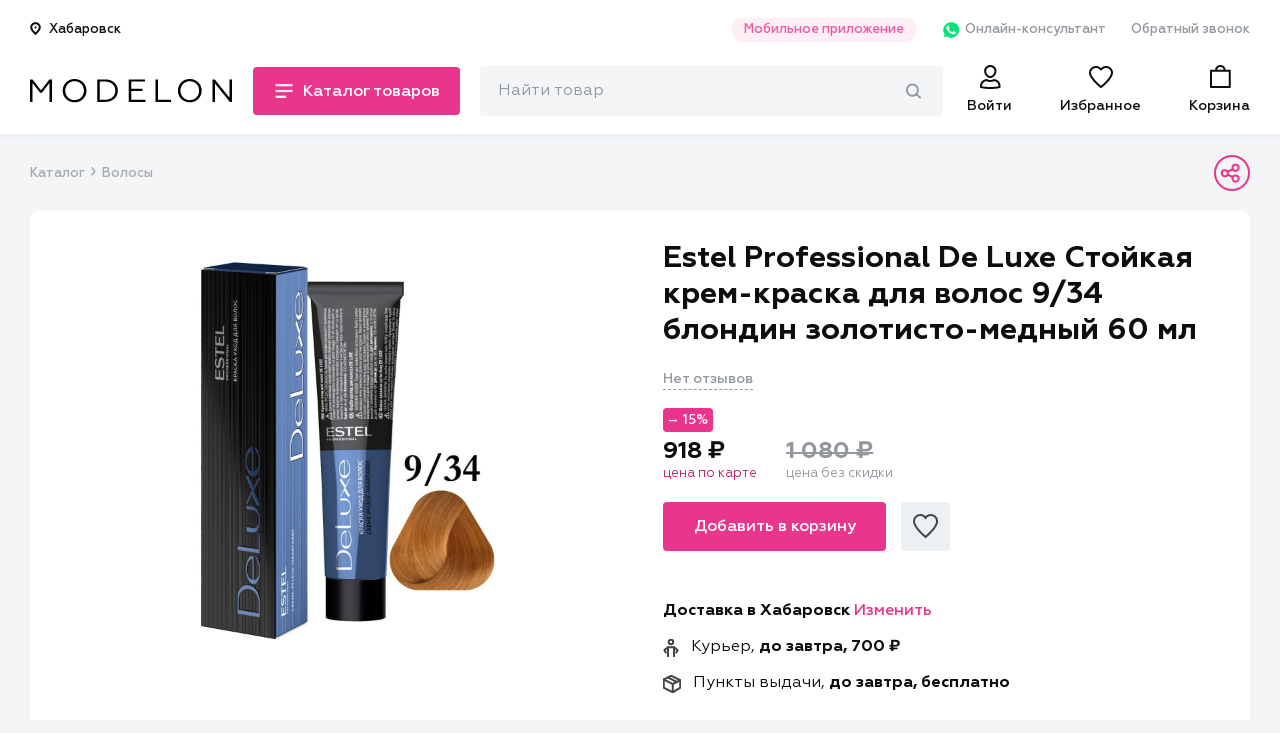

--- FILE ---
content_type: text/html; charset=utf-8
request_url: https://modelon.ru/products/749edf1d-213f-4dc4-9f5e-936ad636c8c1/
body_size: 266840
content:

<!doctype html>
<html>

<head>
    <title>  Купить Estel Professional De Luxe Стойкая крем-краска для волос 9/34 блондин золотисто-медный 60 мл в интернет магазине Modelon
</title>
    <link rel="shortcut icon" type="image/png" href="/favicon-16x16.png">
    <link rel="manifest" href="/manifest.json">
    <meta name="theme-color" content="#EA358C">
    <meta name="application-name" content="Моделон. Магазин красоты.">
    <meta name="mobile-web-app-capable" content="yes">
    <meta name="viewport" content="width=device-width, initial-scale=1">
    <link rel="icon" type="image/png" size="16x16" href="./favicon-16x16.png">
    <link rel="icon" type="image/png" size="24x24" href="./favicon-24x24.png">
    <link rel="icon" type="image/png" size="32x32" href="./favicon-32x32.png">
    <link rel="icon" type="image/png" size="48x48" href="./favicon-48x48.png">
    <link rel="icon" type="image/png" size="96x96" href="./favicon-96x96.png">
    <link rel="icon" type="image/png" size="192x192" href="./android-icon-192x192.png">
    <link rel="apple-touch-icon-precomposed" sizes="180x180" href="apple-icon-precomposed.png">
    <link rel="apple-touch-icon" sizes="180x180" href="apple-touch-icon.png">
    <link rel="apple-touch-icon" type="image/png" sizes="48x48" href="./apple-icon-48x48.png">
    <link rel="apple-touch-icon" type="image/png" sizes="57x57" href="./apple-icon-57x57.png">
    <link rel="apple-touch-icon" type="image/png" sizes="60x60" href="./apple-icon-60x60.png">
    <link rel="apple-touch-icon" type="image/png" sizes="72x72" href="./apple-icon-72x72.png">
    <link rel="apple-touch-icon" type="image/png" sizes="76x76" href="./apple-icon-76x76.png">
    <link rel="apple-touch-icon" type="image/png" sizes="96x96" href="./apple-icon-96x96.png">
    <link rel="apple-touch-icon" type="image/png" sizes="114x114" href="./apple-icon-114x114.png">
    <link rel="apple-touch-icon" type="image/png" sizes="120x120" href="./apple-icon-120x120.png">
    <link rel="apple-touch-icon" type="image/png" sizes="144x144" href="./apple-icon-144x144.png">
    <link rel="apple-touch-icon" type="image/png" sizes="152x152" href="./apple-icon-152x152.png">
    <link rel="apple-touch-icon" type="image/png" sizes="180x180" href="./apple-icon-180x180.png">

    <link rel="mask-icon" href="./safari-pinned-tab.svg" color="#EA358C">
    <meta name="msapplication-config" content="/browserconfig.xml">
    <meta name="msapplication-TileColor" content="#EA358C">
    <meta name="msapplication-TileImage" content="/ms-icon-144x144.png">
    <meta name="msapplication-navbutton-color" content="#EA358C">

    <meta name="keywords" content="професиональная косметика, купить профессиональную косетику, косметика дешево,
      гель-лаки, учебные курсы, купить косметику, учебные курсы красоты, маникюр, педикюр, шампуни, лаки" >


      <meta name="description" content="Продуманная гамма для творчества и создания роскошных образов. Благодаря содержанию натуральных масел и пантенола краска...">
      <meta property="og:description" content="Продуманная гамма для творчества и создания роскошных образов. Благодаря содержанию натуральных масел и пантенола краска...">
      <meta property="twitter:description" content="Продуманная гамма для творчества и создания роскошных образов. Благодаря содержанию натуральных масел и пантенола краска...">

  <meta property="og:title" content="Купить Estel Professional De Luxe Стойкая крем-краска для волос 9/34 блондин золотисто-медный 60 мл в интернет магазине Modelon">

        <meta property="al:ios:app_store_id" content="1478352727" />
        <meta property="al:ios:app_name" content="Modelon: товары для красоты" />
        <meta property="al:android:app_name" content="Modelon: товары для красоты" />
        <meta property="al:android:package" content="com.modelonru" />
        <meta property="al:web:should_fallback" content="false" />

  <meta property="al:ios:url" content="modelon://currentProduct/?id=749edf1d-213f-4dc4-9f5e-936ad636c8c1">
  <meta property="al:android:url" content="modelon://currentProduct/?id=749edf1d-213f-4dc4-9f5e-936ad636c8c1">
  <meta name="apple-itunes-app" content="app-id=1478352727, app-argument=modelon://currentProduct/?id=749edf1d-213f-4dc4-9f5e-936ad636c8c1">

  <meta property="og:url" content="https://modelon.ru/products/749edf1d-213f-4dc4-9f5e-936ad636c8c1/">

        <meta property="twitter:card" content="summary_large_image">
        <meta property="og:locale" content="ru_RU">
        <meta property="og:site_name" content="Моделон. Магазин красоты.">
        <meta property="og:type" content="website">

    <meta property="og:image" content="https://api.modelon.ru/media/shop/products/images/749edf1d-213f-4dc4-9f5e-936ad636c8c1/7215719-1.jpg">
    <meta property="og:image:url" content="https://api.modelon.ru/media/shop/products/images/749edf1d-213f-4dc4-9f5e-936ad636c8c1/7215719-1.jpg">
    <meta property="og:image:secure_url" content="https://api.modelon.ru/media/shop/products/images/749edf1d-213f-4dc4-9f5e-936ad636c8c1/7215719-1.jpg">
    <meta property="og:image:width" content="1200">
    <meta property="og:image:height" content="630">
    <meta property="og:image:alt" content="Изображение товара">

    <!-- <link rel="canonical" href="https://modelon.ru"> -->
    <link rel="stylesheet" type="text/css" href="/static/styles/external.min.css">
    <link rel="stylesheet" type="text/css" href="/static/styles/common.min.css">
<link rel="stylesheet" type="text/css" href="/static/styles/product-page.min.css">
<link rel="stylesheet" type="text/css" href="/static/styles/secondary.min.css">
    <script>window.api_host = 'https://api.modelon.ru/api/v1'</script>
    <script defer src="/static/scripts/external.min.js"></script>
    <script defer src="/static/scripts/common.js"></script>
    <script defer src="/static/scripts/main-search.js"></script>
<script defer src="/static/scripts/product-page.js"></script>
<script>
  window.userCity = 'Хабаровск';
</script>
</head>

<body>
<script type="text/javascript" >
   (function(m,e,t,r,i,k,a){m[i]=m[i]||function(){(m[i].a=m[i].a||[]).push(arguments)};
   m[i].l=1*new Date();k=e.createElement(t),a=e.getElementsByTagName(t)[0],k.async=1,k.src=r,a.parentNode.insertBefore(k,a)})
   (window, document, "script", "https://mc.yandex.ru/metrika/tag.js", "ym");
   ym(65920657, "init", {
        clickmap:true,
        trackLinks:true,
        accurateTrackBounce:true,
        webvisor:true,
        ecommerce:"dataLayer"
   });
</script>
<noscript><div><img src="https://mc.yandex.ru/watch/65920657" style="position:absolute; left:-9999px;" alt="" /></div></noscript>

<header class="header">
    <div class="header__main">
        <div class="container">
            <div class="header__main__links padded">
                <div class="header__main__links__location">
                    <button class="header__main__links__location__btn modal_show city_selector" data-modal_id="location_modal" data-modal_mode="location">
<svg class="header__main__links__location__btn__icon" width="11" height="13" viewBox="0 0 11 13" fill="none" xmlns="http://www.w3.org/2000/svg">
    <path d="M9.78566 5.42857C9.78566 7.79535 5.49995 11.8571 5.49995 11.8571C5.49995 11.8571 1.21423 7.79535 1.21423 5.42857C1.21423 4.29192 1.66576 3.20184 2.46949 2.39811C3.27322 1.59438 4.36331 1.14285 5.49995 1.14285C6.63659 1.14285 7.72668 1.59438 8.53041 2.39811C9.33413 3.20184 9.78566 4.29192 9.78566 5.42857V5.42857Z" stroke="#0D0D0D" stroke-width="2" stroke-miterlimit="10" stroke-linecap="round" stroke-linejoin="round"/>
    <path d="M5.4999 6.5C6.09163 6.5 6.57132 6.02031 6.57132 5.42858C6.57132 4.83684 6.09163 4.35715 5.4999 4.35715C4.90816 4.35715 4.42847 4.83684 4.42847 5.42858C4.42847 6.02031 4.90816 6.5 5.4999 6.5Z" fill="#0D0D0D"/>
</svg>                        <span class="location_caption">Хабаровск</span>
                    </button>
                </div>
                <ul class="header__main__links__links">
                    <li class="header__main__links__link">
                        <a href="#" class="modal_show" data-modal_id="mobile_apps_modal">Мобильное приложение</a>
                    </li>
                    <li class="header__main__links__link show_in_mobile">
                        <a href="https://wa.me/+79842631133" class="header__main__links__link__whatsapp" target="_blank">
<svg width="20" height="20" viewBox="0 0 20 20" fill="none" xmlns="http://www.w3.org/2000/svg">
  <path d="M5.63157 16.8205L5.94736 16.9743C7.26315 17.7435 8.73683 18.1025 10.2105 18.1025C14.8421 18.1025 18.6316 14.4102 18.6316 9.89739C18.6316 7.74354 17.7368 5.64098 16.1579 4.10252C14.5789 2.56406 12.4737 1.69226 10.2105 1.69226C5.57894 1.69226 1.78946 5.38457 1.84209 9.94867C1.84209 11.4871 2.31578 12.9743 3.10525 14.2564L3.31578 14.5641L2.47367 17.5897L5.63157 16.8205Z" fill="#00E676"/>
  <path d="M17.0527 3.28205C15.2632 1.48718 12.7895 0.512817 10.2632 0.512817C4.89479 0.512817 0.578999 4.76923 0.63163 9.94872C0.63163 11.5897 1.10531 13.1795 1.89479 14.6154L0.526367 19.4872L5.63163 18.2051C7.05268 18.9744 8.63163 19.3333 10.2106 19.3333C15.5264 19.3333 19.8422 15.0769 19.8422 9.89743C19.8422 7.38461 18.8422 5.02564 17.0527 3.28205ZM10.2632 17.7436C8.84216 17.7436 7.4211 17.3846 6.21058 16.6667L5.89479 16.5128L2.84216 17.282L3.63163 14.359L3.4211 14.0513C1.10531 10.4103 2.21058 5.58974 6.00005 3.33333C9.78953 1.07692 14.6843 2.15384 17.0001 5.84615C19.3158 9.53846 18.2106 14.3077 14.4211 16.5641C13.2106 17.3333 11.7369 17.7436 10.2632 17.7436ZM14.8948 12.0513L14.3158 11.7949C14.3158 11.7949 13.4737 11.4359 12.9474 11.1795C12.8948 11.1795 12.8422 11.1282 12.7895 11.1282C12.6316 11.1282 12.5264 11.1795 12.4211 11.2308C12.4211 11.2308 12.3685 11.282 11.6316 12.1026C11.579 12.2051 11.4737 12.2564 11.3685 12.2564H11.3158C11.2632 12.2564 11.1579 12.2051 11.1053 12.1538L10.8422 12.0513C10.2632 11.7949 9.7369 11.4872 9.31584 11.0769C9.21058 10.9744 9.05268 10.8718 8.94742 10.7692C8.579 10.4103 8.21058 10 7.94742 9.53846L7.89479 9.43589C7.84216 9.38461 7.84216 9.33333 7.78953 9.23077C7.78953 9.1282 7.78953 9.02564 7.84216 8.97436C7.84216 8.97436 8.05268 8.71795 8.21058 8.5641C8.31584 8.46154 8.36847 8.30769 8.47374 8.20513C8.579 8.05128 8.63163 7.84615 8.579 7.69231C8.52637 7.43589 7.89479 6.05128 7.73689 5.74359C7.63163 5.58974 7.52637 5.53846 7.36847 5.48718H7.21058C7.10532 5.48718 6.94742 5.48718 6.78953 5.48718C6.68426 5.48718 6.579 5.53846 6.47374 5.53846L6.4211 5.58974C6.31584 5.64102 6.21058 5.74359 6.10532 5.79487C6.00005 5.89743 5.94742 6 5.84216 6.10256C5.47374 6.5641 5.26321 7.1282 5.26321 7.69231C5.26321 8.10256 5.36847 8.51282 5.52637 8.87179L5.579 9.02564C6.05268 10 6.68426 10.8718 7.52637 11.641L7.73689 11.8462C7.89479 12 8.05268 12.1026 8.15795 12.2564C9.26321 13.1795 10.5264 13.8462 11.9474 14.2051C12.1053 14.2564 12.3158 14.2564 12.4737 14.3077C12.6316 14.3077 12.8422 14.3077 13.0001 14.3077C13.2632 14.3077 13.579 14.2051 13.7895 14.1026C13.9474 14 14.0527 14 14.1579 13.8974L14.2632 13.7949C14.3685 13.6923 14.4737 13.641 14.579 13.5385C14.6843 13.4359 14.7895 13.3333 14.8422 13.2308C14.9474 13.0256 15.0001 12.7692 15.0527 12.5128C15.0527 12.4103 15.0527 12.2564 15.0527 12.1538C15.0527 12.1538 15.0001 12.1026 14.8948 12.0513Z" fill="white"/>
</svg>                            Онлайн-консультант
                        </a>
                    </li>
                    <li class="header__main__links__link show_in_mobile">
                        <a href="#" class="modal_show" data-modal_id="callback_modal">Обратный звонок</a>
                    </li>
                </ul>
            </div>
            <div class="header__main__nav padded">
                <div class="header__main__nav__left">
                    <div class="header__main__nav__menu">
<svg class="header__main__nav__menu__icon icon-menu-closed" width="22" height="22" viewBox="0 0 22 22" fill="none" xmlns="http://www.w3.org/2000/svg">
    <rect y="2" width="22" height="2" fill="#0D0D0D"/>
    <rect y="10" width="22" height="2" fill="#0D0D0D"/>
    <rect y="18" width="13.4444" height="2" fill="#0D0D0D"/>
</svg><svg class="header__main__nav__menu__icon icon-menu-opened" width="22" height="22" viewBox="0 0 22 22" fill="none" xmlns="http://www.w3.org/2000/svg">
    <rect x="4" y="3" width="22" height="2" transform="rotate(45 4 3)" fill="#0D0D0D"/>
    <rect x="3" y="19" width="22" height="2" transform="rotate(-45 3 19)" fill="#0D0D0D"/>
</svg>                        <span class="header__main__nav__menu__caption short">Каталог</span>
                        <span class="header__main__nav__menu__caption long">Каталог товаров</span>
                    </div>
                    <div class="header__main__nav__logo">
                        <a href="/">
                            <img src="/static/images/main-logo.svg" alt="Modelon">
                        </a>
                    </div>
                </div>
                <div class="header__main__nav__right">
                    <div id="main-search-container" class="header__main__nav__search_bar">
                        <div class="header__main__nav__search_bar__input">
                            <form action="/search">
                                <input id="main-search-input" type="text" name="query" class="text_input-gray" placeholder="Найти товар"/>
<svg id="main-search-preloader" class="header-search__preloader" xmlns="http://www.w3.org/2000/svg" xmlns:xlink="http://www.w3.org/1999/xlink" x="0px" y="0px" width="24px" height="24px" viewBox="0 0 24 24"><g transform="translate(0, 0)"><g class="nc-loop_dots-07-24"> <circle data-color="color-2" fill="#ea358c" cx="12" cy="12" r="2" style="opacity:0.42733839999958867;"></circle> <circle fill="#ea358c" cx="3" cy="12" r="2" style="opacity:0.9726616000004114;"></circle> <circle fill="#ea358c" cx="21" cy="12" r="2" style="opacity:0.4;"></circle> </g> <script>!function(){function t(t){this.element=t,this.dots=[this.element.getElementsByTagName("circle")[1],this.element.getElementsByTagName("circle")[0],this.element.getElementsByTagName("circle")[2]],this.animationId,this.start=null,this.init()}if(!window.requestAnimationFrame){var e=null;window.requestAnimationFrame=function(t,i){var n=(new Date).getTime();e||(e=n);var a=Math.max(0,16-(n-e)),s=window.setTimeout(function(){t(n+a)},a);return e=n+a,s}}t.prototype.init=function(){var t=this;this.animationId=window.requestAnimationFrame(t.triggerAnimation.bind(t))},t.prototype.reset=function(){var t=this;window.cancelAnimationFrame(t.animationId)},t.prototype.triggerAnimation=function(t){var e=this;this.start||(this.start=t);var i=t-this.start,n=Math.min(i/250,4),a=(n=4==n?0:n)%1,s=Math.ceil(n);1e3>i||(this.start=this.start+1e3);var r=[];switch(r[0]=r[1]=r[2]=.4,s){case 1:r[0]=1-3*a/5,r[1]=.4+3*a/5;break;case 2:r[1]=1-3*a/5,r[2]=.4+3*a/5;break;case 3:r[1]=.4+3*a/5,r[2]=1-3*a/5;break;case 4:r[0]=.4+3*a/5,r[1]=1-3*a/5;break;default:r[0]=1}for(var o=0;3>o;o++)this.dots[o].setAttribute("style","opacity:"+r[o]+";");if(document.documentElement.contains(this.element))window.requestAnimationFrame(e.triggerAnimation.bind(e))};var i=document.getElementsByClassName("nc-loop_dots-07-24"),n=[];if(i)for(var a=0;i.length>a;a++)!function(e){n.push(new t(i[e]))}(a);document.addEventListener("visibilitychange",function(){"hidden"==document.visibilityState?n.forEach(function(t){t.reset()}):n.forEach(function(t){t.init()})})}();</script></g></svg><svg id="main-search-cross" class="header-search__cross-icon" width="15" height="15" viewBox="0 0 15 15" fill="none" xmlns="http://www.w3.org/2000/svg">
    <path d="M14.6786 0.321429C14.25 -0.107143 13.6071 -0.107143 13.1786 0.321429L7.5 6L1.82143 0.321429C1.39286 -0.107143 0.75 -0.107143 0.321429 0.321429C-0.107143 0.75 -0.107143 1.39286 0.321429 1.82143L6 7.5L0.321429 13.1786C-0.107143 13.6071 -0.107143 14.25 0.321429 14.6786C0.535714 14.8929 0.75 15 1.07143 15C1.39286 15 1.60714 14.8929 1.82143 14.6786L7.5 9L13.1786 14.6786C13.3929 14.8929 13.7143 15 13.9286 15C14.1429 15 14.4643 14.8929 14.6786 14.6786C15.1071 14.25 15.1071 13.6071 14.6786 13.1786L9 7.5L14.6786 1.82143C15.1071 1.39286 15.1071 0.75 14.6786 0.321429Z" fill="#0D0D0D"/>
</svg><svg id="main-search-magnify" class="header-search__magnify-icon" width="15" height="15" viewBox="0 0 15 15" fill="none" xmlns="http://www.w3.org/2000/svg">
    <path fill-rule="evenodd" clip-rule="evenodd" d="M9.57801 10.0193C9.90213 9.61909 10.4788 9.56624 10.8659 9.90131L14.6726 13.3301C15.0598 13.6652 15.1109 14.2613 14.7868 14.6615C14.4626 15.0618 13.886 15.1146 13.4988 14.7796L9.69219 11.3508C9.30501 11.0157 9.25388 10.4196 9.57801 10.0193Z" fill="#92989E"/>
    <path fill-rule="evenodd" clip-rule="evenodd" d="M6.39999 1.89029C3.87526 1.89029 1.82857 4.00607 1.82857 6.61602C1.82857 9.22596 3.87526 11.3417 6.39999 11.3417C8.92472 11.3417 10.9714 9.22596 10.9714 6.61602C10.9714 4.00607 8.92472 1.89029 6.39999 1.89029ZM0 6.61602C0 2.96209 2.86537 0 6.39999 0C9.93461 0 12.8 2.96209 12.8 6.61602C12.8 10.2699 9.93461 13.232 6.39999 13.232C2.86537 13.232 0 10.2699 0 6.61602Z" fill="#92989E"/>
</svg>                                <div id="main-search-popover" class="header-search__popover"></div>
                            </form>
                        </div>
                    </div>
                    <a href="#" class="header__main__nav__search header__main__nav__element toggle_search_button">
                        <div class="magnify_icon">
<svg width="24" height="24" viewBox="0 0 24 24" fill="none" xmlns="http://www.w3.org/2000/svg">
    <path d="M21.7913 22L15.4473 15.656" stroke="#0D0D0D" stroke-width="2" stroke-miterlimit="10" stroke-linecap="round" stroke-linejoin="round"/>
    <path d="M9.79102 18C14.2093 18 17.791 14.4183 17.791 10C17.791 5.58172 14.2093 2 9.79102 2C5.37274 2 1.79102 5.58172 1.79102 10C1.79102 14.4183 5.37274 18 9.79102 18Z" stroke="#0D0D0D" stroke-width="2" stroke-miterlimit="10" stroke-linecap="round" stroke-linejoin="round"/>
</svg>                        </div>
                        <div class="cross_icon">
<svg class="header__main__nav__menu__icon icon-menu-opened" width="22" height="22" viewBox="0 0 22 22" fill="none" xmlns="http://www.w3.org/2000/svg">
    <rect x="4" y="3" width="22" height="2" transform="rotate(45 4 3)" fill="#0D0D0D"/>
    <rect x="3" y="19" width="22" height="2" transform="rotate(-45 3 19)" fill="#0D0D0D"/>
</svg>                        </div>
                    </a>

                    <a href="/auth/"
                        class="header__main__nav__user header__main__nav__element
                        "
                    >
<svg width="24" height="24" viewBox="0 0 24 24" fill="none" xmlns="http://www.w3.org/2000/svg">
    <path fill-rule="evenodd" clip-rule="evenodd" d="M10.0581 12.4666C7.72345 11.3157 6.11428 8.50087 6.11428 6C6.11428 2.691 8.88217 0 12.2857 0C15.6893 0 18.4571 2.691 18.4571 6C18.4571 8.50082 16.848 11.3156 14.5135 12.4666C13.8755 12.7811 13.1833 12.9714 12.455 12.997C12.3987 12.999 12.3423 13 12.2857 13C12.2293 13 12.173 12.999 12.1169 12.997C11.3884 12.9714 10.6962 12.7812 10.0581 12.4666ZM9.08974 14.2187C8.9668 14.1566 8.84548 14.0913 8.72583 14.023C4.97668 14.262 2 17.296 2 21V22.73L2.71486 22.953C2.85269 22.995 6.15337 24 12.2857 24C18.4181 24 21.7187 22.995 21.8566 22.953L22.5714 22.73V21C22.5714 17.296 19.5947 14.262 15.8456 14.023C15.7259 14.0913 15.6046 14.1566 15.4817 14.2187C14.5171 14.7057 13.4531 14.995 12.3155 14.9999C12.3056 15 12.2956 15 12.2857 15C12.2758 15 12.2659 15 12.256 14.9999C11.1184 14.995 10.0543 14.7057 9.08974 14.2187ZM16.2358 16.0768C15.0514 16.6502 13.7219 17 12.2857 17C10.8495 17 9.52001 16.6502 8.33558 16.0768C5.83905 16.4779 4 18.5746 4 21V21.2189C4.37385 21.3039 4.89743 21.4104 5.56721 21.5172C7.07628 21.7578 9.32922 22 12.2857 22C15.2422 22 17.4951 21.7578 19.0042 21.5172C19.674 21.4104 20.1976 21.3039 20.5714 21.2189V21C20.5714 18.5746 18.7324 16.4779 16.2358 16.0768ZM15.1312 9.44215C15.9789 8.41319 16.4571 7.10317 16.4571 6C16.4571 3.84831 14.6382 2 12.2857 2C9.93326 2 8.11428 3.84831 8.11428 6C8.11428 7.10317 8.59255 8.41319 9.44027 9.44215C10.2828 10.4648 11.3042 11 12.2857 11C13.2672 11 14.2886 10.4648 15.1312 9.44215Z" fill="#0D0D0D"/>
</svg>                        <span class="header__main__nav__element__caption">Войти</span>
                    </a>
                    <a href="/favorites/" class="header__main__nav__favorites header__main__nav__element">
                        <span class="header__main__nav__favorites__counter ">0</span>
<svg width="24" height="24" viewBox="0 0 24 24" fill="none" xmlns="http://www.w3.org/2000/svg">
    <path fill-rule="evenodd" clip-rule="evenodd" d="M11.9942 5.85559L10.5909 4.4625C9.90664 3.78315 9.01695 3.30646 8.03138 3.10569C7.04549 2.90486 6.02012 2.99186 5.08992 3.35275C4.1603 3.71341 3.37707 4.32729 2.83151 5.10325C2.2869 5.87785 2.00105 6.78179 2 7.69965C2.00029 8.68366 2.45914 9.98766 3.4142 11.54C4.3458 13.0541 5.6242 14.6045 6.96654 16.0323C8.9719 18.1655 11.0154 19.9158 12 20.7261C12.9846 19.9158 15.0281 18.1655 17.0335 16.0323C18.3758 14.6045 19.6542 13.0541 20.5858 11.54C21.5401 9.98893 21.999 8.68579 22 7.70207C21.9949 6.48089 21.4868 5.29412 20.5589 4.40661C19.6284 3.51667 18.3521 3.00359 17.0057 3.00344C16.3287 3.00764 15.6611 3.14078 15.0421 3.39328C14.422 3.6463 13.8656 4.01302 13.4032 4.46828L11.9942 5.85559ZM16.9996 1.00344C18.8518 1.00205 20.6289 1.70612 21.9412 2.96126C23.2535 4.21639 23.9939 5.9201 24 7.69873C24 13.821 13.0975 22.424 12.6327 22.7843C12.4539 22.9239 12.2304 23 12 23C11.7696 23 11.5461 22.9239 11.3673 22.7843C10.9025 22.424 0 13.821 0 7.69873C0.00124174 6.36369 0.417487 5.0594 1.19541 3.95294C1.97334 2.84649 3.07753 1.98824 4.36653 1.48816C5.65552 0.98807 7.07064 0.86891 8.4306 1.14594C9.79056 1.42297 11.0334 2.08358 12 3.04314C12.6511 2.40206 13.4284 1.89161 14.2867 1.54146C15.1449 1.1913 16.0671 1.00842 16.9996 1.00344ZM11.4027 21.2073C11.4042 21.2061 11.4057 21.205 11.4071 21.2039L11.4027 21.2073Z" fill="#0D0D0D"/>
</svg>                        <span class="header__main__nav__element__caption">Избранное</span>
                    </a>
                    <a href="/cart/" class="header__main__nav__cart header__main__nav__element">
                        <span class="header__main__nav__cart__counter ">0</span>
<svg width="24" height="24" viewBox="0 0 24 24" fill="none" xmlns="http://www.w3.org/2000/svg">
    <path fill-rule="evenodd" clip-rule="evenodd" d="M14.63 2.79167C14.0699 2.24771 13.2718 1.91667 12.3636 1.91667C11.4554 1.91667 10.6574 2.24771 10.0973 2.79167C10.0356 2.85162 9.97671 2.91417 9.92092 2.97914C9.501 3.46821 9.25455 4.09488 9.25455 4.79167H15.4727C15.4727 4.09488 15.2263 3.46821 14.8064 2.97914C14.7506 2.91417 14.6917 2.85162 14.63 2.79167ZM4 6.79167V21H20.7273V6.79167H4ZM16.3126 1.65947C17.0842 2.4942 17.5455 3.58477 17.5455 4.79167H21.6909C22.3127 4.79167 22.7273 5.175 22.7273 5.75V22.0417C22.7273 22.6167 22.3127 23 21.6909 23H3.03636C2.41455 23 2 22.6167 2 22.0417V5.75C2 5.175 2.41455 4.79167 3.03636 4.79167H7.18182C7.18182 3.58478 7.64305 2.49421 8.41465 1.65947C9.35857 0.638298 10.767 0 12.3636 0C13.9603 0 15.3687 0.638296 16.3126 1.65947Z" fill="#0D0D0D"/>
</svg>                        <span class="header__main__nav__element__caption">Корзина</span>
                    </a>
                </div>
                <div class="header__main__nav__container">
                    <nav class="header__main__nav__nav header__main__nav__nav-mobile" data-level="0">
                        <ul class="drop_styles header__main__nav__nav__mobile_links header__main__nav__nav__mobile_links-main">
                            <li>
                                <a href="/auth/" class="">
<svg width="19" height="22" viewBox="0 0 19 22" fill="none" xmlns="http://www.w3.org/2000/svg">
<path d="M9.42857 14.75C10.6944 14.75 11.8654 14.4192 12.9058 13.8767C15.711 14.1907 17.8571 16.5016 17.8571 19.25V20.0994C17.4359 20.2212 14.5464 21 9.42857 21C4.31075 21 1.42121 20.2212 1 20.0994V19.25C1 16.5016 3.14615 14.1907 5.95137 13.8767C6.9917 14.4192 8.16276 14.75 9.42857 14.75ZM14.0857 5.5C14.0857 6.72596 13.5658 8.11014 12.6801 9.18519C11.7969 10.2571 10.6434 10.9167 9.42857 10.9167C8.21376 10.9167 7.0602 10.2571 6.17708 9.18519C5.29138 8.11014 4.77143 6.72596 4.77143 5.5C4.77143 3.0454 6.8342 1 9.42857 1C12.0229 1 14.0857 3.0454 14.0857 5.5Z" stroke="#0D0D0D" stroke-width="2"/>
</svg>                                    <span>Войти</span>
                                </a>
                            </li>
                            <li class="next_level_transition city_selector" data-next_level_item="city_selector">
                                <span class="header__main__nav__nav__mobile_links-main__item">
<svg width="15" height="18" viewBox="0 0 15 18" fill="none" xmlns="http://www.w3.org/2000/svg">
    <path d="M13.2333 7.53334C13.2333 10.7732 7.36667 16.3333 7.36667 16.3333C7.36667 16.3333 1.5 10.7732 1.5 7.53334C1.5 5.9774 2.11809 4.48519 3.21831 3.38498C4.31852 2.28477 5.81073 1.66667 7.36667 1.66667C8.9226 1.66667 10.4148 2.28477 11.515 3.38498C12.6152 4.48519 13.2333 5.9774 13.2333 7.53334V7.53334Z" stroke="#0D0D0D" stroke-width="2" stroke-miterlimit="10" stroke-linecap="round" stroke-linejoin="round"/>
    <path d="M7.36706 9C8.17708 9 8.83373 8.34335 8.83373 7.53333C8.83373 6.72332 8.17708 6.06667 7.36706 6.06667C6.55704 6.06667 5.90039 6.72332 5.90039 7.53333C5.90039 8.34335 6.55704 9 7.36706 9Z" fill="#0D0D0D"/>
</svg>                                    <span class="location_caption">Хабаровск</span>
                                </span>
                            </li>
                            <li class="next_level_transition" data-next_level_item="catalog">
                                <span class="header__main__nav__nav__mobile_links-main__item">
<svg width="22" height="22" viewBox="0 0 22 22" fill="none" xmlns="http://www.w3.org/2000/svg">
    <mask id="path-2-inside-1" fill="white">
    <rect y="1" width="9" height="9" rx="1"/>
    </mask>
    <rect y="1" width="9" height="9" rx="1" stroke="#0D0D0D" stroke-width="4" mask="url(#path-2-inside-1)"/>
    <mask id="path-3-inside-2" fill="white">
    <rect y="12" width="9" height="9" rx="1"/>
    </mask>
    <rect y="12" width="9" height="9" rx="1" stroke="#0D0D0D" stroke-width="4" mask="url(#path-3-inside-2)"/>
    <mask id="path-4-inside-3" fill="white">
    <rect x="12" y="1" width="9" height="9" rx="1"/>
    </mask>
    <rect x="12" y="1" width="9" height="9" rx="1" stroke="#0D0D0D" stroke-width="4" mask="url(#path-4-inside-3)"/>
    <mask id="path-5-inside-4" fill="white">
    <rect x="12" y="12" width="9" height="9" rx="1"/>
    </mask>
    <rect x="12" y="12" width="9" height="9" rx="1" stroke="#0D0D0D" stroke-width="4" mask="url(#path-5-inside-4)"/>
</svg>                                    <span>Каталог товаров</span>
                                </span>
                            </li>
                        </ul>
                        <ul class="drop_styles header__main__nav__nav__mobile_links header__main__nav__nav__mobile_links-rest">
                            <li>
                                <span class="header__main__nav__nav__mobile_links-rest__item">О компании</span>
                                <ul class="drop_styles header__main__nav__nav__mobile_links-rest__subitems">
                                    <li>
                                        <p>
                                            <a href="/pages/%D0%BE-%D0%BD%D0%B0%D1%81/">О нас</a>
                                        </p>
                                    </li>
                                    <li>
                                        <p>
                                            <a href="/pages/%D1%82%D0%BE%D1%87%D0%BA%D0%B8-%D0%BF%D1%80%D0%BE%D0%B4%D0%B0%D0%B6/">Точки продаж</a>
                                        </p>
                                    </li>
                                    <li>
                                        <p>
                                            <a href="/news/">Новости</a>
                                        </p>
                                    </li>
                                    <li>
                                        <p>
                                            <a href="#" class="modal_show" data-modal_id="callback_modal">Обратная связь</a>
                                        </p>
                                    </li>
                                </ul>
                            </li>
                            <li>
                                <span class="header__main__nav__nav__mobile_links-rest__item">Покупателям</span>
                                <ul class="drop_styles header__main__nav__nav__mobile_links-rest__subitems">
                                     <li>
                                        <p>
                                            <a href="/pages/%D1%81%D0%B8%D1%81%D1%82%D0%B5%D0%BC%D0%B0-%D1%81%D0%BA%D0%B8%D0%B4%D0%BE%D0%BA/">Система скидок</a>
                                        </p>
                                    </li>
                                    <li>
                                        <p>
                                            <a href="/pages/%D0%BF%D0%BE%D0%B4%D0%B0%D1%80%D0%BE%D1%87%D0%BD%D1%8B%D0%B5-%D0%BA%D0%B0%D1%80%D1%82%D1%8B/">Подарочные карты</a>
                                        </p>
                                    </li>
                                    <li>
                                        <p>
                                            <a href="None">Наш Instagram</a>
                                        </p>
                                    </li>
                                </ul>
                            </li>
                            <li>
                                <span class="header__main__nav__nav__mobile_links-rest__item">Помощь</span>
                                <ul class="drop_styles header__main__nav__nav__mobile_links-rest__subitems">
                                    <li>
                                        <p>
                                            <a href="/pages/%D0%B4%D0%BE%D1%81%D1%82%D0%B0%D0%B2%D0%BA%D0%B0/">Доставка</a>
                                        </p>
                                    </li>
                                    <li>
                                        <p>
                                            <a href="/pages/%D0%BE%D0%BF%D0%BB%D0%B0%D1%82%D0%B0/">Оплата</a>
                                        </p>
                                    </li>
                                    <li>
                                        <p>
                                            <a href="/pages/%D0%BE%D0%B1%D0%BC%D0%B5%D0%BD-%D0%B8-%D0%B2%D0%BE%D0%B7%D0%B2%D1%80%D0%B0%D1%82/">Обмен и возврат</a>
                                        </p>
                                    </li>
                                    <li>
                                        <p>
                                            <a href="/pages/%D0%BA%D0%BE%D0%BD%D1%82%D0%B0%D0%BA%D1%82%D1%8B/">Контакты</a>
                                        </p>
                                    </li>
                                </ul>
                            </li>
                        </ul>
                        <div class="header__main__nav__nav__callback">
                            <a href="#" class="modal_show" data-modal_id="callback_modal">
<svg width="22" height="22" viewBox="0 0 22 22" fill="none" xmlns="http://www.w3.org/2000/svg">
    <path d="M14.668 1.83334C16.1267 1.83334 17.5256 2.41281 18.5571 3.44426C19.5885 4.47571 20.168 5.87465 20.168 7.33334" stroke="#EA358C" stroke-width="2" stroke-miterlimit="10" stroke-linecap="round" stroke-linejoin="round"/>
    <path d="M7.33398 20.1667C5.87529 20.1667 4.47635 19.5872 3.4449 18.5558C2.41345 17.5243 1.83398 16.1254 1.83398 14.6667" stroke="#EA358C" stroke-width="2" stroke-miterlimit="10" stroke-linecap="round" stroke-linejoin="round"/>
    <path d="M19.6319 13.9943L13.9944 19.6318C13.8248 19.8015 13.6234 19.9361 13.4018 20.028C13.1801 20.1198 12.9425 20.1671 12.7026 20.1671C12.4627 20.1671 12.2251 20.1198 12.0034 20.028C11.7818 19.9361 11.5804 19.8015 11.4108 19.6318L2.36925 10.5875C2.19956 10.4179 2.06494 10.2165 1.9731 9.99486C1.88126 9.7732 1.83398 9.53562 1.83398 9.2957C1.83398 9.05577 1.88126 8.81819 1.9731 8.59654C2.06494 8.37488 2.19956 8.1735 2.36925 8.00388L8.00675 2.36638C8.17637 2.19669 8.37775 2.06207 8.59941 1.97023C8.82106 1.87839 9.05864 1.83112 9.29857 1.83112C9.53849 1.83112 9.77607 1.87839 9.99772 1.97023C10.2194 2.06207 10.4208 2.19669 10.5904 2.36638L19.6324 11.4125C19.8019 11.5821 19.9363 11.7833 20.028 12.0048C20.1197 12.2264 20.1669 12.4638 20.1669 12.7035C20.1668 12.9432 20.1196 13.1806 20.0278 13.4021C19.936 13.6236 19.8015 13.8248 19.6319 13.9943Z" stroke="#EA358C" stroke-width="2" stroke-miterlimit="10" stroke-linecap="round" stroke-linejoin="round"/>
    <path d="M7.10547 7.79169C7.48516 7.79169 7.79297 7.48388 7.79297 7.10419C7.79297 6.72449 7.48516 6.41669 7.10547 6.41669C6.72577 6.41669 6.41797 6.72449 6.41797 7.10419C6.41797 7.48388 6.72577 7.79169 7.10547 7.79169Z" fill="#EA358C"/>
</svg>                                <span>Заказать обратный звонок</span>
                            </a>
                        </div>
                    </nav>
                    <nav class="header__main__nav__nav header__main__nav__nav-mobile" data-level="1">
                        <div class="header__main__nav__nav-mobile__categories header__main__nav__nav__login_screen mobile-menu-item" data-menu_item="login_screen">
                            <button class="button-transparent return_button" data-return_to_item='0'>
<svg width="23" height="23" viewBox="0 0 23 23" fill="none" xmlns="http://www.w3.org/2000/svg">
    <path fill-rule="evenodd" clip-rule="evenodd" d="M7.53295 5.12344C7.91705 4.72659 8.5398 4.72659 8.92389 5.12344L8.94643 5.14673C9.33053 5.54357 9.33053 6.18699 8.94643 6.58384L4.8896 10.7753H20.5C21.0523 10.7753 21.5 11.223 21.5 11.7753V11.8396C21.5 12.3919 21.0523 12.8396 20.5 12.8396H4.8142L8.91127 17.0684C9.29556 17.4651 9.29556 18.1082 8.91127 18.5048L8.88872 18.5281C8.50442 18.9248 7.88135 18.9248 7.49705 18.5281L2.09583 12.9532C2.00235 12.8567 1.93161 12.7457 1.8836 12.6271C1.65006 12.4441 1.5 12.1594 1.5 11.8396V11.7753C1.5 11.4283 1.67681 11.1225 1.94526 10.9432C1.98685 10.8698 2.0381 10.8007 2.09901 10.7377L7.53295 5.12344Z" fill="#0D0D0D"/>
</svg>                                Назад
                            </button>
                            <p>Вход в систему</p>
                        </div>
                        <div class="header__main__nav__nav-mobile__categories header__main__nav__nav__location_selection mobile-menu-item city_selector_container" data-menu_item="city_selector">
                            <div class="combined_text_input text_input-white">
                                <button class="button-transparent return_button city_selector__close"
                                    data-return_to_item='0'>
                                    <svg width="23" height="23" viewBox="0 0 23 23" fill="none" xmlns="http://www.w3.org/2000/svg">
                                        <path fill-rule="evenodd" clip-rule="evenodd" d="M7.53295 5.12344C7.91705 4.72659 8.5398 4.72659 8.92389 5.12344L8.94643 5.14673C9.33053 5.54357 9.33053 6.18699 8.94643 6.58384L4.8896 10.7753H20.5C21.0523 10.7753 21.5 11.223 21.5 11.7753V11.8396C21.5 12.3919 21.0523 12.8396 20.5 12.8396H4.8142L8.91127 17.0684C9.29556 17.4651 9.29556 18.1082 8.91127 18.5048L8.88872 18.5281C8.50442 18.9248 7.88135 18.9248 7.49705 18.5281L2.09583 12.9532C2.00235 12.8567 1.93161 12.7457 1.8836 12.6271C1.65006 12.4441 1.5 12.1594 1.5 11.8396V11.7753C1.5 11.4283 1.67681 11.1225 1.94526 10.9432C1.98685 10.8698 2.0381 10.8007 2.09901 10.7377L7.53295 5.12344Z" fill="#0D0D0D"/>
                                    </svg>
                                </button>
                                <div class="city_selector_input__container">
                                    <input type="text" id="city_selector_input-mobile" class="text_input-with_return text_input-small city_selector_input" placeholder="Введите название"/>
                                    <div class="city_selector_input__loader">
<svg xmlns="http://www.w3.org/2000/svg" xmlns:xlink="http://www.w3.org/1999/xlink" x="0px" y="0px" width="24px"
height="24px" viewBox="0 0 24 24">
<g transform="translate(0, 0)">
    <g class="nc-loop_dots-07-24">
        <circle data-color="color-2" fill="#ea358c" cx="12" cy="12" r="2" style="opacity:0.42733839999958867;">
        </circle>
        <circle fill="#ea358c" cx="3" cy="12" r="2" style="opacity:0.9726616000004114;"></circle>
        <circle fill="#ea358c" cx="21" cy="12" r="2" style="opacity:0.4;"></circle>
    </g>
    <script>!function () { function t(t) { this.element = t, this.dots = [this.element.getElementsByTagName("circle")[1], this.element.getElementsByTagName("circle")[0], this.element.getElementsByTagName("circle")[2]], this.animationId, this.start = null, this.init() } if (!window.requestAnimationFrame) { var e = null; window.requestAnimationFrame = function (t, i) { var n = (new Date).getTime(); e || (e = n); var a = Math.max(0, 16 - (n - e)), s = window.setTimeout(function () { t(n + a) }, a); return e = n + a, s } } t.prototype.init = function () { var t = this; this.animationId = window.requestAnimationFrame(t.triggerAnimation.bind(t)) }, t.prototype.reset = function () { var t = this; window.cancelAnimationFrame(t.animationId) }, t.prototype.triggerAnimation = function (t) { var e = this; this.start || (this.start = t); var i = t - this.start, n = Math.min(i / 250, 4), a = (n = 4 == n ? 0 : n) % 1, s = Math.ceil(n); 1e3 > i || (this.start = this.start + 1e3); var r = []; switch (r[0] = r[1] = r[2] = .4, s) { case 1: r[0] = 1 - 3 * a / 5, r[1] = .4 + 3 * a / 5; break; case 2: r[1] = 1 - 3 * a / 5, r[2] = .4 + 3 * a / 5; break; case 3: r[1] = .4 + 3 * a / 5, r[2] = 1 - 3 * a / 5; break; case 4: r[0] = .4 + 3 * a / 5, r[1] = 1 - 3 * a / 5; break; default: r[0] = 1 }for (var o = 0; 3 > o; o++)this.dots[o].setAttribute("style", "opacity:" + r[o] + ";"); if (document.documentElement.contains(this.element)) window.requestAnimationFrame(e.triggerAnimation.bind(e)) }; var i = document.getElementsByClassName("nc-loop_dots-07-24"), n = []; if (i) for (var a = 0; i.length > a; a++)!function (e) { n.push(new t(i[e])) }(a); document.addEventListener("visibilitychange", function () { "hidden" == document.visibilityState ? n.forEach(function (t) { t.reset() }) : n.forEach(function (t) { t.init() }) }) }();</script>
</g>
</svg>                                    </div>
                                </div>
                            </div>
                            <div class="city_selector_input__results__popular city_selector_input__results__popular-mobile">
                                <p><b>Популярные</b></p>
                                <p><a href="#" data-value="Хабаровск">Хабаровск</a></p>
                                <p><a href="#" data-value="Комсомольск-на-Амуре">Комсомольск-на-Амуре</a></p>
                                <p><a href="#" data-value="Биробиджан">Биробиджан</a></p>
                                <p><a href="#" data-value="Москва">Москва</a></p>
                                <p><a href="#" data-value="Санкт-Петербург">Санкт-Петербург</a></p>
                            </div>
                            <div class="city_selector_input__results city_selector_input__results-mobile"></div>
                        </div>
                        <div class="header__main__nav__nav-mobile__categories mobile-menu-item" data-menu_item="catalog">
                            <button class="button-transparent return_button" data-return_to_item='0'>
<svg width="23" height="23" viewBox="0 0 23 23" fill="none" xmlns="http://www.w3.org/2000/svg">
    <path fill-rule="evenodd" clip-rule="evenodd" d="M7.53295 5.12344C7.91705 4.72659 8.5398 4.72659 8.92389 5.12344L8.94643 5.14673C9.33053 5.54357 9.33053 6.18699 8.94643 6.58384L4.8896 10.7753H20.5C21.0523 10.7753 21.5 11.223 21.5 11.7753V11.8396C21.5 12.3919 21.0523 12.8396 20.5 12.8396H4.8142L8.91127 17.0684C9.29556 17.4651 9.29556 18.1082 8.91127 18.5048L8.88872 18.5281C8.50442 18.9248 7.88135 18.9248 7.49705 18.5281L2.09583 12.9532C2.00235 12.8567 1.93161 12.7457 1.8836 12.6271C1.65006 12.4441 1.5 12.1594 1.5 11.8396V11.7753C1.5 11.4283 1.67681 11.1225 1.94526 10.9432C1.98685 10.8698 2.0381 10.8007 2.09901 10.7377L7.53295 5.12344Z" fill="#0D0D0D"/>
</svg>                                Назад
                            </button>
                            <ul class="drop_styles header__main__nav__nav__catalog">
                                        <li data-category="none" >
                                            <a href="/catalog/201/" class="header__main__nav__nav__subcategory__title">Бады и витамины</a>
                                        </li>
                                    <li  data-category="mobile-1"  style="background-image: url(http://api.modelon.ru/media/shop/categories/1/volosi.png);">
                                        <span class="header__main__nav__nav__subcategory__title">Волосы</span>
                                        <ul class="drop_styles header__main__nav__nav__subcategory">
                                                <li>
                                                    <p>
                                                            <a href="/catalog/48/">Косметика для волос</a>
                                                    </p>
                                                </li>
                                                <li>
                                                    <p>
                                                            <a href="#" class="next_level_transition" data-next_level_item="mobile-1-58">Окрашивание</a>
                                                    </p>
                                                </li>
                                                <li>
                                                    <p>
                                                            <a href="/catalog/64/">Стайлинг</a>
                                                    </p>
                                                </li>
                                                <li>
                                                    <p>
                                                            <a href="#" class="next_level_transition" data-next_level_item="mobile-1-158">Кератиновое выпрямление и химическая завивка волос</a>
                                                    </p>
                                                </li>
                                                <li>
                                                    <p>
                                                            <a href="/catalog/43/">Лечение волос</a>
                                                    </p>
                                                </li>
                                                <li>
                                                    <p>
                                                            <a href="#" class="next_level_transition" data-next_level_item="mobile-1-30">Приборы</a>
                                                    </p>
                                                </li>
                                                <li>
                                                    <p>
                                                            <a href="#" class="next_level_transition" data-next_level_item="mobile-1-37">Наращивание волос</a>
                                                    </p>
                                                </li>
                                                <li>
                                                    <p>
                                                            <a href="/catalog/14/">Одноразовые расходные материалы</a>
                                                    </p>
                                                </li>
                                                <li>
                                                    <p>
                                                            <a href="#" class="next_level_transition" data-next_level_item="mobile-1-2">Парикмахерские принадлежности</a>
                                                    </p>
                                                </li>
                                        </ul>
                                    </li>
                                    <li  data-category="mobile-20"  style="background-image: url(http://api.modelon.ru/media/shop/categories/20/nogti.png);">
                                        <span class="header__main__nav__nav__subcategory__title">Ногти</span>
                                        <ul class="drop_styles header__main__nav__nav__subcategory">
                                                <li>
                                                    <p>
                                                            <a href="/catalog/91/">Аксессуары для мастера</a>
                                                    </p>
                                                </li>
                                                <li>
                                                    <p>
                                                            <a href="/catalog/151/">Аэрография</a>
                                                    </p>
                                                </li>
                                                <li>
                                                    <p>
                                                            <a href="/catalog/99/">Гель-лак</a>
                                                    </p>
                                                </li>
                                                <li>
                                                    <p>
                                                            <a href="#" class="next_level_transition" data-next_level_item="mobile-20-84">Дизайн ногтей</a>
                                                    </p>
                                                </li>
                                                <li>
                                                    <p>
                                                            <a href="#" class="next_level_transition" data-next_level_item="mobile-20-107">Жидкости</a>
                                                    </p>
                                                </li>
                                                <li>
                                                    <p>
                                                            <a href="#" class="next_level_transition" data-next_level_item="mobile-20-112">Инструменты для маникюра</a>
                                                    </p>
                                                </li>
                                                <li>
                                                    <p>
                                                            <a href="/catalog/105/">Лаки</a>
                                                    </p>
                                                </li>
                                                <li>
                                                    <p>
                                                            <a href="#" class="next_level_transition" data-next_level_item="mobile-20-92">Наращивание и моделирование</a>
                                                    </p>
                                                </li>
                                                <li>
                                                    <p>
                                                            <a href="#" class="next_level_transition" data-next_level_item="mobile-20-122">Оборудование</a>
                                                    </p>
                                                </li>
                                                <li>
                                                    <p>
                                                            <a href="/catalog/178/">Одежда для мастеров</a>
                                                    </p>
                                                </li>
                                                <li>
                                                    <p>
                                                            <a href="/catalog/21/">Одноразовые расходные материалы</a>
                                                    </p>
                                                </li>
                                                <li>
                                                    <p>
                                                            <a href="/catalog/115/">Пилки и основы</a>
                                                    </p>
                                                </li>
                                                <li>
                                                    <p>
                                                            <a href="/catalog/85/">Стемпинг</a>
                                                    </p>
                                                </li>
                                                <li>
                                                    <p>
                                                            <a href="#" class="next_level_transition" data-next_level_item="mobile-20-126">Стерилизация | Дезинфекция</a>
                                                    </p>
                                                </li>
                                                <li>
                                                    <p>
                                                            <a href="/catalog/98/">Топы и базы</a>
                                                    </p>
                                                </li>
                                                <li>
                                                    <p>
                                                            <a href="#" class="next_level_transition" data-next_level_item="mobile-20-100">Уход и лечение</a>
                                                    </p>
                                                </li>
                                                <li>
                                                    <p>
                                                            <a href="/catalog/119/">Фрезы</a>
                                                    </p>
                                                </li>
                                        </ul>
                                    </li>
                                    <li  data-category="mobile-18"  style="background-image: url(http://api.modelon.ru/media/shop/categories/18/makiyazh.png);">
                                        <span class="header__main__nav__nav__subcategory__title">Азия</span>
                                        <ul class="drop_styles header__main__nav__nav__subcategory">
                                                <li>
                                                    <p>
                                                            <a href="/catalog/183/">Волосы</a>
                                                    </p>
                                                </li>
                                                <li>
                                                    <p>
                                                            <a href="/catalog/181/">Макияж</a>
                                                    </p>
                                                </li>
                                                <li>
                                                    <p>
                                                            <a href="/catalog/175/">Маски</a>
                                                    </p>
                                                </li>
                                                <li>
                                                    <p>
                                                            <a href="/catalog/171/">Очищение</a>
                                                    </p>
                                                </li>
                                                <li>
                                                    <p>
                                                            <a href="/catalog/173/">Патчи</a>
                                                    </p>
                                                </li>
                                                <li>
                                                    <p>
                                                            <a href="/catalog/180/">Уход для тела</a>
                                                    </p>
                                                </li>
                                                <li>
                                                    <p>
                                                            <a href="/catalog/169/">Уход за лицом</a>
                                                    </p>
                                                </li>
                                        </ul>
                                    </li>
                                    <li  data-category="mobile-15"  style="background-image: url(http://api.modelon.ru/media/shop/categories/15/lico.png);">
                                        <span class="header__main__nav__nav__subcategory__title">Лицо</span>
                                        <ul class="drop_styles header__main__nav__nav__subcategory">
                                                <li>
                                                    <p>
                                                            <a href="/catalog/19/">Аксессуары для макияжа</a>
                                                    </p>
                                                </li>
                                                <li>
                                                    <p>
                                                            <a href="#" class="next_level_transition" data-next_level_item="mobile-15-80">Брови и ресницы</a>
                                                    </p>
                                                </li>
                                                <li>
                                                    <p>
                                                            <a href="/catalog/172/">Глаза</a>
                                                    </p>
                                                </li>
                                                <li>
                                                    <p>
                                                            <a href="#" class="next_level_transition" data-next_level_item="mobile-15-184">Губы</a>
                                                    </p>
                                                </li>
                                                <li>
                                                    <p>
                                                            <a href="/catalog/197/">Инструменты для лица</a>
                                                    </p>
                                                </li>
                                                <li>
                                                    <p>
                                                            <a href="/catalog/83/">Кисти и спонжи</a>
                                                    </p>
                                                </li>
                                                <li>
                                                    <p>
                                                            <a href="/catalog/200/">Макияж</a>
                                                    </p>
                                                </li>
                                                <li>
                                                    <p>
                                                            <a href="/catalog/82/">Уход за лицом</a>
                                                    </p>
                                                </li>
                                        </ul>
                                    </li>
                                    <li  data-category="mobile-132"  style="background-image: url(http://api.modelon.ru/media/shop/categories/132/telo.png);">
                                        <span class="header__main__nav__nav__subcategory__title">Тело</span>
                                        <ul class="drop_styles header__main__nav__nav__subcategory">
                                                <li>
                                                    <p>
                                                            <a href="/catalog/148/">Боди-арт</a>
                                                    </p>
                                                </li>
                                                <li>
                                                    <p>
                                                            <a href="#" class="next_level_transition" data-next_level_item="mobile-132-140">Депиляция</a>
                                                    </p>
                                                </li>
                                                <li>
                                                    <p>
                                                            <a href="/catalog/202/">Для душа и ванны</a>
                                                    </p>
                                                </li>
                                                <li>
                                                    <p>
                                                            <a href="/catalog/146/">Косметика для солярия</a>
                                                    </p>
                                                </li>
                                                <li>
                                                    <p>
                                                            <a href="/catalog/193/">Одноразовые расходные материалы</a>
                                                    </p>
                                                </li>
                                                <li>
                                                    <p>
                                                            <a href="/catalog/138/">Парафинотерапия</a>
                                                    </p>
                                                </li>
                                                <li>
                                                    <p>
                                                            <a href="#" class="next_level_transition" data-next_level_item="mobile-132-133">Руки | Ноги</a>
                                                    </p>
                                                </li>
                                                <li>
                                                    <p>
                                                            <a href="/catalog/152/">Уход</a>
                                                    </p>
                                                </li>
                                        </ul>
                                    </li>
                                        <li data-category="none"  style="background-image: url(http://api.modelon.ru/media/shop/categories/188/PM2-5.jpg_q50.jpg);" >
                                            <a href="/catalog/188/" class="header__main__nav__nav__subcategory__title">Дезинфекция,  маски и перчатки</a>
                                        </li>
                                    <li  data-category="mobile-7" >
                                        <span class="header__main__nav__nav__subcategory__title">Для мужчин</span>
                                        <ul class="drop_styles header__main__nav__nav__subcategory">
                                                <li>
                                                    <p>
                                                            <a href="/catalog/8/">Бритье</a>
                                                    </p>
                                                </li>
                                                <li>
                                                    <p>
                                                            <a href="/catalog/57/">Волосы</a>
                                                    </p>
                                                </li>
                                                <li>
                                                    <p>
                                                            <a href="/catalog/196/">Краска для волос</a>
                                                    </p>
                                                </li>
                                                <li>
                                                    <p>
                                                            <a href="/catalog/195/">Тело</a>
                                                    </p>
                                                </li>
                                        </ul>
                                    </li>
                                <li data-category="none">
                                    <a href="/brands/" class="header__main__nav__nav__subcategory__title">Бренды</a>
                                </li>
                                <li data-category="none">
                                    <a href="/catalog/?ordering=new&amp;new=on" class="header__main__nav__nav__subcategory__title">Новинки</a>
                                </li>
                                <li data-category="none">
                                    <a href="/catalog/?ordering=discount&amp;discounted=on" class="header__main__nav__nav__subcategory__title">Распродажа</a>
                                </li>
                            </ul>
                        </div>
                    </nav>
                    <nav class="header__main__nav__nav-mobile header__main__nav__nav-mobile__categories" data-level="2">
                        <button class="button-transparent return_button" data-return_to_item='catalog'>
<svg width="23" height="23" viewBox="0 0 23 23" fill="none" xmlns="http://www.w3.org/2000/svg">
    <path fill-rule="evenodd" clip-rule="evenodd" d="M7.53295 5.12344C7.91705 4.72659 8.5398 4.72659 8.92389 5.12344L8.94643 5.14673C9.33053 5.54357 9.33053 6.18699 8.94643 6.58384L4.8896 10.7753H20.5C21.0523 10.7753 21.5 11.223 21.5 11.7753V11.8396C21.5 12.3919 21.0523 12.8396 20.5 12.8396H4.8142L8.91127 17.0684C9.29556 17.4651 9.29556 18.1082 8.91127 18.5048L8.88872 18.5281C8.50442 18.9248 7.88135 18.9248 7.49705 18.5281L2.09583 12.9532C2.00235 12.8567 1.93161 12.7457 1.8836 12.6271C1.65006 12.4441 1.5 12.1594 1.5 11.8396V11.7753C1.5 11.4283 1.67681 11.1225 1.94526 10.9432C1.98685 10.8698 2.0381 10.8007 2.09901 10.7377L7.53295 5.12344Z" fill="#0D0D0D"/>
</svg>                            Назад
                        </button>
                            <div class="header__main__nav__nav__subcategory mobile-menu-item" data-menu_item="mobile-1-48">
                                <a class="header__main__nav__nav__subcategory__title inner_level" href="/catalog/48/">
                                    Косметика для волос
                                </a>
                            </div>
                            <div class="header__main__nav__nav__subcategory mobile-menu-item" data-menu_item="mobile-1-58">
                                <a class="header__main__nav__nav__subcategory__title inner_level" href="/catalog/58/">
                                    Окрашивание
                                </a>
                                <p><a href="/catalog/63/">Активатор | Окислитель</a></p>
                                <p><a href="/catalog/59/">Краска для волос</a></p>
                                <p><a href="/catalog/60/">Осветление</a></p>
                                <p><a href="/catalog/62/">Технические средства</a></p>
                                <p><a href="/catalog/61/">Тонирование волос</a></p>
                                <p><a href="/catalog/160/">Цветное окрашивание</a></p>
                            </div>
                            <div class="header__main__nav__nav__subcategory mobile-menu-item" data-menu_item="mobile-1-64">
                                <a class="header__main__nav__nav__subcategory__title inner_level" href="/catalog/64/">
                                    Стайлинг
                                </a>
                            </div>
                            <div class="header__main__nav__nav__subcategory mobile-menu-item" data-menu_item="mobile-1-158">
                                <a class="header__main__nav__nav__subcategory__title inner_level" href="/catalog/158/">
                                    Кератиновое выпрямление и химическая завивка волос
                                </a>
                                <p><a href="/catalog/159/">Для процедуры</a></p>
                                <p><a href="/catalog/166/">Уход после процедуры</a></p>
                            </div>
                            <div class="header__main__nav__nav__subcategory mobile-menu-item" data-menu_item="mobile-1-43">
                                <a class="header__main__nav__nav__subcategory__title inner_level" href="/catalog/43/">
                                    Лечение волос
                                </a>
                            </div>
                            <div class="header__main__nav__nav__subcategory mobile-menu-item" data-menu_item="mobile-1-30">
                                <a class="header__main__nav__nav__subcategory__title inner_level" href="/catalog/30/">
                                    Приборы
                                </a>
                                <p><a href="/catalog/32/">Машинки и триммеры</a></p>
                                <p><a href="/catalog/35/">Ножи, насадки, масла</a></p>
                                <p><a href="/catalog/34/">Плойки и креативные щипцы</a></p>
                                <p><a href="/catalog/31/">Фены</a></p>
                                <p><a href="/catalog/33/">Щипцы для выпрямления</a></p>
                                <p><a href="/catalog/36/">Электробигуди</a></p>
                            </div>
                            <div class="header__main__nav__nav__subcategory mobile-menu-item" data-menu_item="mobile-1-37">
                                <a class="header__main__nav__nav__subcategory__title inner_level" href="/catalog/37/">
                                    Наращивание волос
                                </a>
                                <p><a href="/catalog/191/">Канекалон</a></p>
                                <p><a href="/catalog/42/">Косметика и расходные материалы</a></p>
                                <p><a href="/catalog/38/">Ленточное наращивание</a></p>
                                <p><a href="/catalog/41/">На кератиновых капсулах</a></p>
                                <p><a href="/catalog/40/">Парики</a></p>
                                <p><a href="/catalog/39/">Трессы, наборы на заколках, хвосты</a></p>
                            </div>
                            <div class="header__main__nav__nav__subcategory mobile-menu-item" data-menu_item="mobile-1-14">
                                <a class="header__main__nav__nav__subcategory__title inner_level" href="/catalog/14/">
                                    Одноразовые расходные материалы
                                </a>
                            </div>
                            <div class="header__main__nav__nav__subcategory mobile-menu-item" data-menu_item="mobile-1-2">
                                <a class="header__main__nav__nav__subcategory__title inner_level" href="/catalog/2/">
                                    Парикмахерские принадлежности
                                </a>
                                <p><a href="/catalog/29/">Аксессуары для волос</a></p>
                                <p><a href="/catalog/13/">Бигуди и коклюшки</a></p>
                                <p><a href="/catalog/12/">Валики для причесок</a></p>
                                <p><a href="/catalog/26/">Весы и таймеры</a></p>
                                <p><a href="/catalog/22/">Зажимы, шпильки, неведимки</a></p>
                                <p><a href="/catalog/11/">Инструменты для окраски и химзавивки</a></p>
                                <p><a href="/catalog/4/">Ножницы и бритвы</a></p>
                                <p><a href="/catalog/28/">Принадлежности для салона</a></p>
                                <p><a href="/catalog/27/">Распылители для воды</a></p>
                                <p><a href="/catalog/3/">Расчески, щетки и брашинги</a></p>
                                <p><a href="/catalog/23/">Сеточки, шапочки и косынки</a></p>
                                <p><a href="/catalog/10/">Учебные головы и штативы</a></p>
                                <p><a href="/catalog/9/">Фартуки, халаты, пеньюары</a></p>
                                <p><a href="/catalog/190/">Флаконы дорожные</a></p>
                                <p><a href="/catalog/24/">Чемоданы, сумки, чехлы</a></p>
                                <p><a href="/catalog/25/">Щетки-смётки</a></p>
                            </div>
                            <div class="header__main__nav__nav__subcategory mobile-menu-item" data-menu_item="mobile-20-91">
                                <a class="header__main__nav__nav__subcategory__title inner_level" href="/catalog/91/">
                                    Аксессуары для мастера
                                </a>
                            </div>
                            <div class="header__main__nav__nav__subcategory mobile-menu-item" data-menu_item="mobile-20-151">
                                <a class="header__main__nav__nav__subcategory__title inner_level" href="/catalog/151/">
                                    Аэрография
                                </a>
                            </div>
                            <div class="header__main__nav__nav__subcategory mobile-menu-item" data-menu_item="mobile-20-99">
                                <a class="header__main__nav__nav__subcategory__title inner_level" href="/catalog/99/">
                                    Гель-лак
                                </a>
                            </div>
                            <div class="header__main__nav__nav__subcategory mobile-menu-item" data-menu_item="mobile-20-84">
                                <a class="header__main__nav__nav__subcategory__title inner_level" href="/catalog/84/">
                                    Дизайн ногтей
                                </a>
                                <p><a href="/catalog/86/">Акриловые краски</a></p>
                                <p><a href="/catalog/94/">Гели для дизайна</a></p>
                                <p><a href="/catalog/111/">Кисти для дизайна</a></p>
                                <p><a href="/catalog/155/">Конфетти</a></p>
                                <p><a href="/catalog/157/">Наклейки для дизайна</a></p>
                                <p><a href="/catalog/156/">Пайетки</a></p>
                                <p><a href="/catalog/89/">Пыль | Втирка</a></p>
                                <p><a href="/catalog/161/">Слайдер-дизайн</a></p>
                                <p><a href="/catalog/150/">Стразы</a></p>
                                <p><a href="/catalog/90/">Термопленки</a></p>
                                <p><a href="/catalog/88/">Трафареты для маникюра</a></p>
                                <p><a href="/catalog/87/">Фигурки</a></p>
                                <p><a href="/catalog/149/">Фольга</a></p>
                            </div>
                            <div class="header__main__nav__nav__subcategory mobile-menu-item" data-menu_item="mobile-20-107">
                                <a class="header__main__nav__nav__subcategory__title inner_level" href="/catalog/107/">
                                    Жидкости
                                </a>
                                <p><a href="/catalog/108/">Жидкости для снятия</a></p>
                                <p><a href="/catalog/110/">Обезжириватель</a></p>
                                <p><a href="/catalog/109/">Праймеры(Бонд)</a></p>
                            </div>
                            <div class="header__main__nav__nav__subcategory mobile-menu-item" data-menu_item="mobile-20-112">
                                <a class="header__main__nav__nav__subcategory__title inner_level" href="/catalog/112/">
                                    Инструменты для маникюра
                                </a>
                                <p><a href="/catalog/120/">Инструменты для моделирования</a></p>
                                <p><a href="/catalog/113/">Кисти</a></p>
                                <p><a href="/catalog/121/">Книпсеры</a></p>
                                <p><a href="/catalog/117/">Кусачки</a></p>
                                <p><a href="/catalog/114/">Маникюрные наборы</a></p>
                                <p><a href="/catalog/118/">Ножницы</a></p>
                                <p><a href="/catalog/116/">Профессиональные инструменты</a></p>
                            </div>
                            <div class="header__main__nav__nav__subcategory mobile-menu-item" data-menu_item="mobile-20-105">
                                <a class="header__main__nav__nav__subcategory__title inner_level" href="/catalog/105/">
                                    Лаки
                                </a>
                            </div>
                            <div class="header__main__nav__nav__subcategory mobile-menu-item" data-menu_item="mobile-20-92">
                                <a class="header__main__nav__nav__subcategory__title inner_level" href="/catalog/92/">
                                    Наращивание и моделирование
                                </a>
                                <p><a href="/catalog/170/">АкрилГель | PolyGel</a></p>
                                <p><a href="/catalog/96/">Акриловая система</a></p>
                                <p><a href="/catalog/93/">Гелевая система</a></p>
                                <p><a href="/catalog/167/">Клей для ногтей и страз</a></p>
                            </div>
                            <div class="header__main__nav__nav__subcategory mobile-menu-item" data-menu_item="mobile-20-122">
                                <a class="header__main__nav__nav__subcategory__title inner_level" href="/catalog/122/">
                                    Оборудование
                                </a>
                                <p><a href="/catalog/123/">Аппараты для маникюра и педикюра</a></p>
                                <p><a href="/catalog/125/">Пылесборники</a></p>
                                <p><a href="/catalog/194/">Стерилизаторы</a></p>
                                <p><a href="/catalog/124/">УФ и LED лампы</a></p>
                            </div>
                            <div class="header__main__nav__nav__subcategory mobile-menu-item" data-menu_item="mobile-20-178">
                                <a class="header__main__nav__nav__subcategory__title inner_level" href="/catalog/178/">
                                    Одежда для мастеров
                                </a>
                            </div>
                            <div class="header__main__nav__nav__subcategory mobile-menu-item" data-menu_item="mobile-20-21">
                                <a class="header__main__nav__nav__subcategory__title inner_level" href="/catalog/21/">
                                    Одноразовые расходные материалы
                                </a>
                            </div>
                            <div class="header__main__nav__nav__subcategory mobile-menu-item" data-menu_item="mobile-20-115">
                                <a class="header__main__nav__nav__subcategory__title inner_level" href="/catalog/115/">
                                    Пилки и основы
                                </a>
                            </div>
                            <div class="header__main__nav__nav__subcategory mobile-menu-item" data-menu_item="mobile-20-85">
                                <a class="header__main__nav__nav__subcategory__title inner_level" href="/catalog/85/">
                                    Стемпинг
                                </a>
                            </div>
                            <div class="header__main__nav__nav__subcategory mobile-menu-item" data-menu_item="mobile-20-126">
                                <a class="header__main__nav__nav__subcategory__title inner_level" href="/catalog/126/">
                                    Стерилизация | Дезинфекция
                                </a>
                                <p><a href="/catalog/128/">Антисептики</a></p>
                                <p><a href="/catalog/129/">Дезсредства для поверхностей и инструментов</a></p>
                                <p><a href="/catalog/131/">Контейнеры</a></p>
                                <p><a href="/catalog/130/">Пакеты для стерилизации</a></p>
                            </div>
                            <div class="header__main__nav__nav__subcategory mobile-menu-item" data-menu_item="mobile-20-98">
                                <a class="header__main__nav__nav__subcategory__title inner_level" href="/catalog/98/">
                                    Топы и базы
                                </a>
                            </div>
                            <div class="header__main__nav__nav__subcategory mobile-menu-item" data-menu_item="mobile-20-100">
                                <a class="header__main__nav__nav__subcategory__title inner_level" href="/catalog/100/">
                                    Уход и лечение
                                </a>
                                <p><a href="/catalog/101/">Защита для кутикулы</a></p>
                                <p><a href="/catalog/104/">Лечение ногтей</a></p>
                                <p><a href="/catalog/103/">Удаление кутикулы</a></p>
                                <p><a href="/catalog/102/">Уход для кутикулы</a></p>
                            </div>
                            <div class="header__main__nav__nav__subcategory mobile-menu-item" data-menu_item="mobile-20-119">
                                <a class="header__main__nav__nav__subcategory__title inner_level" href="/catalog/119/">
                                    Фрезы
                                </a>
                            </div>
                            <div class="header__main__nav__nav__subcategory mobile-menu-item" data-menu_item="mobile-18-183">
                                <a class="header__main__nav__nav__subcategory__title inner_level" href="/catalog/183/">
                                    Волосы
                                </a>
                            </div>
                            <div class="header__main__nav__nav__subcategory mobile-menu-item" data-menu_item="mobile-18-181">
                                <a class="header__main__nav__nav__subcategory__title inner_level" href="/catalog/181/">
                                    Макияж
                                </a>
                            </div>
                            <div class="header__main__nav__nav__subcategory mobile-menu-item" data-menu_item="mobile-18-175">
                                <a class="header__main__nav__nav__subcategory__title inner_level" href="/catalog/175/">
                                    Маски
                                </a>
                            </div>
                            <div class="header__main__nav__nav__subcategory mobile-menu-item" data-menu_item="mobile-18-171">
                                <a class="header__main__nav__nav__subcategory__title inner_level" href="/catalog/171/">
                                    Очищение
                                </a>
                            </div>
                            <div class="header__main__nav__nav__subcategory mobile-menu-item" data-menu_item="mobile-18-173">
                                <a class="header__main__nav__nav__subcategory__title inner_level" href="/catalog/173/">
                                    Патчи
                                </a>
                            </div>
                            <div class="header__main__nav__nav__subcategory mobile-menu-item" data-menu_item="mobile-18-180">
                                <a class="header__main__nav__nav__subcategory__title inner_level" href="/catalog/180/">
                                    Уход для тела
                                </a>
                            </div>
                            <div class="header__main__nav__nav__subcategory mobile-menu-item" data-menu_item="mobile-18-169">
                                <a class="header__main__nav__nav__subcategory__title inner_level" href="/catalog/169/">
                                    Уход за лицом
                                </a>
                            </div>
                            <div class="header__main__nav__nav__subcategory mobile-menu-item" data-menu_item="mobile-15-19">
                                <a class="header__main__nav__nav__subcategory__title inner_level" href="/catalog/19/">
                                    Аксессуары для макияжа
                                </a>
                            </div>
                            <div class="header__main__nav__nav__subcategory mobile-menu-item" data-menu_item="mobile-15-80">
                                <a class="header__main__nav__nav__subcategory__title inner_level" href="/catalog/80/">
                                    Брови и ресницы
                                </a>
                                <p><a href="/catalog/75/">Ламинирование ресниц и бровей</a></p>
                                <p><a href="/catalog/16/">Наращивание ресниц</a></p>
                                <p><a href="/catalog/185/">Окрашивание бровей и ресниц</a></p>
                                <p><a href="/catalog/17/">Сопутствующие товары для бровей и ресниц</a></p>
                                <p><a href="/catalog/199/">Депиляция для бровей</a></p>
                                <p><a href="/catalog/76/">Инструменты</a></p>
                                <p><a href="/catalog/186/">Уход для бровей и ресниц</a></p>
                            </div>
                            <div class="header__main__nav__nav__subcategory mobile-menu-item" data-menu_item="mobile-15-172">
                                <a class="header__main__nav__nav__subcategory__title inner_level" href="/catalog/172/">
                                    Глаза
                                </a>
                            </div>
                            <div class="header__main__nav__nav__subcategory mobile-menu-item" data-menu_item="mobile-15-184">
                                <a class="header__main__nav__nav__subcategory__title inner_level" href="/catalog/184/">
                                    Губы
                                </a>
                                <p><a href="/catalog/81/">Бальзамы для губ</a></p>
                                <p><a href="/catalog/168/">Карандаши для губ</a></p>
                            </div>
                            <div class="header__main__nav__nav__subcategory mobile-menu-item" data-menu_item="mobile-15-197">
                                <a class="header__main__nav__nav__subcategory__title inner_level" href="/catalog/197/">
                                    Инструменты для лица
                                </a>
                            </div>
                            <div class="header__main__nav__nav__subcategory mobile-menu-item" data-menu_item="mobile-15-83">
                                <a class="header__main__nav__nav__subcategory__title inner_level" href="/catalog/83/">
                                    Кисти и спонжи
                                </a>
                            </div>
                            <div class="header__main__nav__nav__subcategory mobile-menu-item" data-menu_item="mobile-15-200">
                                <a class="header__main__nav__nav__subcategory__title inner_level" href="/catalog/200/">
                                    Макияж
                                </a>
                            </div>
                            <div class="header__main__nav__nav__subcategory mobile-menu-item" data-menu_item="mobile-15-82">
                                <a class="header__main__nav__nav__subcategory__title inner_level" href="/catalog/82/">
                                    Уход за лицом
                                </a>
                            </div>
                            <div class="header__main__nav__nav__subcategory mobile-menu-item" data-menu_item="mobile-132-148">
                                <a class="header__main__nav__nav__subcategory__title inner_level" href="/catalog/148/">
                                    Боди-арт
                                </a>
                            </div>
                            <div class="header__main__nav__nav__subcategory mobile-menu-item" data-menu_item="mobile-132-140">
                                <a class="header__main__nav__nav__subcategory__title inner_level" href="/catalog/140/">
                                    Депиляция
                                </a>
                                <p><a href="/catalog/145/">Аксессуары</a></p>
                                <p><a href="/catalog/143/">Воски</a></p>
                                <p><a href="/catalog/141/">Воскоплавы</a></p>
                                <p><a href="/catalog/144/">Косметические средства до и после депиляции</a></p>
                                <p><a href="/catalog/142/">Сахарная паста</a></p>
                            </div>
                            <div class="header__main__nav__nav__subcategory mobile-menu-item" data-menu_item="mobile-132-202">
                                <a class="header__main__nav__nav__subcategory__title inner_level" href="/catalog/202/">
                                    Для душа и ванны
                                </a>
                            </div>
                            <div class="header__main__nav__nav__subcategory mobile-menu-item" data-menu_item="mobile-132-146">
                                <a class="header__main__nav__nav__subcategory__title inner_level" href="/catalog/146/">
                                    Косметика для солярия
                                </a>
                            </div>
                            <div class="header__main__nav__nav__subcategory mobile-menu-item" data-menu_item="mobile-132-193">
                                <a class="header__main__nav__nav__subcategory__title inner_level" href="/catalog/193/">
                                    Одноразовые расходные материалы
                                </a>
                            </div>
                            <div class="header__main__nav__nav__subcategory mobile-menu-item" data-menu_item="mobile-132-138">
                                <a class="header__main__nav__nav__subcategory__title inner_level" href="/catalog/138/">
                                    Парафинотерапия
                                </a>
                            </div>
                            <div class="header__main__nav__nav__subcategory mobile-menu-item" data-menu_item="mobile-132-133">
                                <a class="header__main__nav__nav__subcategory__title inner_level" href="/catalog/133/">
                                    Руки | Ноги
                                </a>
                                <p><a href="/catalog/134/">Инструменты</a></p>
                                <p><a href="/catalog/135/">Крема</a></p>
                                <p><a href="/catalog/136/">Специальные средства</a></p>
                            </div>
                            <div class="header__main__nav__nav__subcategory mobile-menu-item" data-menu_item="mobile-132-152">
                                <a class="header__main__nav__nav__subcategory__title inner_level" href="/catalog/152/">
                                    Уход
                                </a>
                            </div>
                            <div class="header__main__nav__nav__subcategory mobile-menu-item" data-menu_item="mobile-7-8">
                                <a class="header__main__nav__nav__subcategory__title inner_level" href="/catalog/8/">
                                    Бритье
                                </a>
                            </div>
                            <div class="header__main__nav__nav__subcategory mobile-menu-item" data-menu_item="mobile-7-57">
                                <a class="header__main__nav__nav__subcategory__title inner_level" href="/catalog/57/">
                                    Волосы
                                </a>
                            </div>
                            <div class="header__main__nav__nav__subcategory mobile-menu-item" data-menu_item="mobile-7-196">
                                <a class="header__main__nav__nav__subcategory__title inner_level" href="/catalog/196/">
                                    Краска для волос
                                </a>
                            </div>
                            <div class="header__main__nav__nav__subcategory mobile-menu-item" data-menu_item="mobile-7-195">
                                <a class="header__main__nav__nav__subcategory__title inner_level" href="/catalog/195/">
                                    Тело
                                </a>
                            </div>
                    </nav>
                    <nav class="header__main__nav__nav header__main__nav__nav-desktop">
                        <div class="header__main__nav__nav-desktop__left">
                            <ul class="drop_styles header__main__nav__nav__catalog">
                                        <li data-category="none" >
                                            <a href="/catalog/201/">Бады и витамины</a>
                                        </li>
                                    <li   data-category="1"  style="background-image: url(http://api.modelon.ru/media/shop/categories/1/volosi.png);">
                                        Волосы
                                    </li>
                                    <li   data-category="20"  style="background-image: url(http://api.modelon.ru/media/shop/categories/20/nogti.png);">
                                        Ногти
                                    </li>
                                    <li   data-category="18"  style="background-image: url(http://api.modelon.ru/media/shop/categories/18/makiyazh.png);">
                                        Азия
                                    </li>
                                    <li   data-category="15"  style="background-image: url(http://api.modelon.ru/media/shop/categories/15/lico.png);">
                                        Лицо
                                    </li>
                                    <li   data-category="132"  style="background-image: url(http://api.modelon.ru/media/shop/categories/132/telo.png);">
                                        Тело
                                    </li>
                                        <li data-category="none"  style="background-image: url(http://api.modelon.ru/media/shop/categories/188/PM2-5.jpg_q50.jpg);" >
                                            <a href="/catalog/188/">Дезинфекция,  маски и перчатки</a>
                                        </li>
                                    <li   data-category="7" >
                                        Для мужчин
                                    </li>
                                <li data-category="none">
                                    <a href="/brands/">Бренды</a>
                                </li>
                                <li data-category="none">
                                    <a href="/catalog/?ordering=new&amp;new=on">Новинки</a>
                                </li>
                                <li data-category="none">
                                    <a href="/catalog/?ordering=discount&amp;discounted=on">Распродажа</a>
                                </li>
                            </ul>
                        </div>
                        <div class="header__main__nav__nav-desktop__right">

                                    <div class="header__main__nav__nav__category active" data-category="201">

                                    <div class="header__main__nav__nav__category__col">
                                    </div>
                                    <div class="header__main__nav__nav__category__col">
                                    </div>
                            </div>

                                    <div class="header__main__nav__nav__category" data-category="1">

                                    <div class="header__main__nav__nav__category__col">
                                        <div class="header__main__nav__nav__subcategory">
                                            <p>
                                                <a class="header__main__nav__nav__subcategory__title" href="/catalog/48/">
                                                    Косметика для волос
                                                </a>
                                            </p>
                                        </div>
                                        <div class="header__main__nav__nav__subcategory">
                                            <p>
                                                <a class="header__main__nav__nav__subcategory__title" href="/catalog/58/">
                                                    Окрашивание
                                                </a>
                                                <p><a href="/catalog/63/">Активатор | Окислитель</a></p>
                                                <p><a href="/catalog/59/">Краска для волос</a></p>
                                                <p><a href="/catalog/60/">Осветление</a></p>
                                                <p><a href="/catalog/62/">Технические средства</a></p>
                                                <p><a href="/catalog/61/">Тонирование волос</a></p>
                                                <p><a href="/catalog/160/">Цветное окрашивание</a></p>
                                            </p>
                                        </div>
                                        <div class="header__main__nav__nav__subcategory">
                                            <p>
                                                <a class="header__main__nav__nav__subcategory__title" href="/catalog/64/">
                                                    Стайлинг
                                                </a>
                                            </p>
                                        </div>
                                        <div class="header__main__nav__nav__subcategory">
                                            <p>
                                                <a class="header__main__nav__nav__subcategory__title" href="/catalog/158/">
                                                    Кератиновое выпрямление и химическая завивка волос
                                                </a>
                                                <p><a href="/catalog/159/">Для процедуры</a></p>
                                                <p><a href="/catalog/166/">Уход после процедуры</a></p>
                                            </p>
                                        </div>
                                        <div class="header__main__nav__nav__subcategory">
                                            <p>
                                                <a class="header__main__nav__nav__subcategory__title" href="/catalog/43/">
                                                    Лечение волос
                                                </a>
                                            </p>
                                        </div>
                                        <div class="header__main__nav__nav__subcategory">
                                            <p>
                                                <a class="header__main__nav__nav__subcategory__title" href="/catalog/30/">
                                                    Приборы
                                                </a>
                                                <p><a href="/catalog/32/">Машинки и триммеры</a></p>
                                                <p><a href="/catalog/35/">Ножи, насадки, масла</a></p>
                                                <p><a href="/catalog/34/">Плойки и креативные щипцы</a></p>
                                                <p><a href="/catalog/31/">Фены</a></p>
                                                <p><a href="/catalog/33/">Щипцы для выпрямления</a></p>
                                                <p><a href="/catalog/36/">Электробигуди</a></p>
                                            </p>
                                        </div>
                                    </div>
                                    <div class="header__main__nav__nav__category__col">
                                        <div class="header__main__nav__nav__subcategory">
                                        <p>
                                            <a class="header__main__nav__nav__subcategory__title" href="/catalog/37/">
                                                Наращивание волос
                                            </a>
                                        </p>
                                        <p><a href="/catalog/191/">Канекалон</a></p>
                                        <p><a href="/catalog/42/">Косметика и расходные материалы</a></p>
                                        <p><a href="/catalog/38/">Ленточное наращивание</a></p>
                                        <p><a href="/catalog/41/">На кератиновых капсулах</a></p>
                                        <p><a href="/catalog/40/">Парики</a></p>
                                        <p><a href="/catalog/39/">Трессы, наборы на заколках, хвосты</a></p>
                                    </div>
                                        <div class="header__main__nav__nav__subcategory">
                                        <p>
                                            <a class="header__main__nav__nav__subcategory__title" href="/catalog/14/">
                                                Одноразовые расходные материалы
                                            </a>
                                        </p>
                                    </div>
                                        <div class="header__main__nav__nav__subcategory">
                                        <p>
                                            <a class="header__main__nav__nav__subcategory__title" href="/catalog/2/">
                                                Парикмахерские принадлежности
                                            </a>
                                        </p>
                                        <p><a href="/catalog/29/">Аксессуары для волос</a></p>
                                        <p><a href="/catalog/13/">Бигуди и коклюшки</a></p>
                                        <p><a href="/catalog/12/">Валики для причесок</a></p>
                                        <p><a href="/catalog/26/">Весы и таймеры</a></p>
                                        <p><a href="/catalog/22/">Зажимы, шпильки, неведимки</a></p>
                                        <p><a href="/catalog/11/">Инструменты для окраски и химзавивки</a></p>
                                        <p><a href="/catalog/4/">Ножницы и бритвы</a></p>
                                        <p><a href="/catalog/28/">Принадлежности для салона</a></p>
                                        <p><a href="/catalog/27/">Распылители для воды</a></p>
                                        <p><a href="/catalog/3/">Расчески, щетки и брашинги</a></p>
                                        <p><a href="/catalog/23/">Сеточки, шапочки и косынки</a></p>
                                        <p><a href="/catalog/10/">Учебные головы и штативы</a></p>
                                        <p><a href="/catalog/9/">Фартуки, халаты, пеньюары</a></p>
                                        <p><a href="/catalog/190/">Флаконы дорожные</a></p>
                                        <p><a href="/catalog/24/">Чемоданы, сумки, чехлы</a></p>
                                        <p><a href="/catalog/25/">Щетки-смётки</a></p>
                                    </div>
                                    </div>
                            </div>

                                    <div class="header__main__nav__nav__category" data-category="20">

                                    <div class="header__main__nav__nav__category__col">
                                        <div class="header__main__nav__nav__subcategory">
                                            <p>
                                                <a class="header__main__nav__nav__subcategory__title" href="/catalog/91/">
                                                    Аксессуары для мастера
                                                </a>
                                            </p>
                                        </div>
                                        <div class="header__main__nav__nav__subcategory">
                                            <p>
                                                <a class="header__main__nav__nav__subcategory__title" href="/catalog/151/">
                                                    Аэрография
                                                </a>
                                            </p>
                                        </div>
                                        <div class="header__main__nav__nav__subcategory">
                                            <p>
                                                <a class="header__main__nav__nav__subcategory__title" href="/catalog/99/">
                                                    Гель-лак
                                                </a>
                                            </p>
                                        </div>
                                        <div class="header__main__nav__nav__subcategory">
                                            <p>
                                                <a class="header__main__nav__nav__subcategory__title" href="/catalog/84/">
                                                    Дизайн ногтей
                                                </a>
                                                <p><a href="/catalog/86/">Акриловые краски</a></p>
                                                <p><a href="/catalog/94/">Гели для дизайна</a></p>
                                                <p><a href="/catalog/111/">Кисти для дизайна</a></p>
                                                <p><a href="/catalog/155/">Конфетти</a></p>
                                                <p><a href="/catalog/157/">Наклейки для дизайна</a></p>
                                                <p><a href="/catalog/156/">Пайетки</a></p>
                                                <p><a href="/catalog/89/">Пыль | Втирка</a></p>
                                                <p><a href="/catalog/161/">Слайдер-дизайн</a></p>
                                                <p><a href="/catalog/150/">Стразы</a></p>
                                                <p><a href="/catalog/90/">Термопленки</a></p>
                                                <p><a href="/catalog/88/">Трафареты для маникюра</a></p>
                                                <p><a href="/catalog/87/">Фигурки</a></p>
                                                <p><a href="/catalog/149/">Фольга</a></p>
                                            </p>
                                        </div>
                                        <div class="header__main__nav__nav__subcategory">
                                            <p>
                                                <a class="header__main__nav__nav__subcategory__title" href="/catalog/107/">
                                                    Жидкости
                                                </a>
                                                <p><a href="/catalog/108/">Жидкости для снятия</a></p>
                                                <p><a href="/catalog/110/">Обезжириватель</a></p>
                                                <p><a href="/catalog/109/">Праймеры(Бонд)</a></p>
                                            </p>
                                        </div>
                                        <div class="header__main__nav__nav__subcategory">
                                            <p>
                                                <a class="header__main__nav__nav__subcategory__title" href="/catalog/112/">
                                                    Инструменты для маникюра
                                                </a>
                                                <p><a href="/catalog/120/">Инструменты для моделирования</a></p>
                                                <p><a href="/catalog/113/">Кисти</a></p>
                                                <p><a href="/catalog/121/">Книпсеры</a></p>
                                                <p><a href="/catalog/117/">Кусачки</a></p>
                                                <p><a href="/catalog/114/">Маникюрные наборы</a></p>
                                                <p><a href="/catalog/118/">Ножницы</a></p>
                                                <p><a href="/catalog/116/">Профессиональные инструменты</a></p>
                                            </p>
                                        </div>
                                    </div>
                                    <div class="header__main__nav__nav__category__col">
                                        <div class="header__main__nav__nav__subcategory">
                                        <p>
                                            <a class="header__main__nav__nav__subcategory__title" href="/catalog/105/">
                                                Лаки
                                            </a>
                                        </p>
                                    </div>
                                        <div class="header__main__nav__nav__subcategory">
                                        <p>
                                            <a class="header__main__nav__nav__subcategory__title" href="/catalog/92/">
                                                Наращивание и моделирование
                                            </a>
                                        </p>
                                        <p><a href="/catalog/170/">АкрилГель | PolyGel</a></p>
                                        <p><a href="/catalog/96/">Акриловая система</a></p>
                                        <p><a href="/catalog/93/">Гелевая система</a></p>
                                        <p><a href="/catalog/167/">Клей для ногтей и страз</a></p>
                                    </div>
                                        <div class="header__main__nav__nav__subcategory">
                                        <p>
                                            <a class="header__main__nav__nav__subcategory__title" href="/catalog/122/">
                                                Оборудование
                                            </a>
                                        </p>
                                        <p><a href="/catalog/123/">Аппараты для маникюра и педикюра</a></p>
                                        <p><a href="/catalog/125/">Пылесборники</a></p>
                                        <p><a href="/catalog/194/">Стерилизаторы</a></p>
                                        <p><a href="/catalog/124/">УФ и LED лампы</a></p>
                                    </div>
                                        <div class="header__main__nav__nav__subcategory">
                                        <p>
                                            <a class="header__main__nav__nav__subcategory__title" href="/catalog/178/">
                                                Одежда для мастеров
                                            </a>
                                        </p>
                                    </div>
                                        <div class="header__main__nav__nav__subcategory">
                                        <p>
                                            <a class="header__main__nav__nav__subcategory__title" href="/catalog/21/">
                                                Одноразовые расходные материалы
                                            </a>
                                        </p>
                                    </div>
                                        <div class="header__main__nav__nav__subcategory">
                                        <p>
                                            <a class="header__main__nav__nav__subcategory__title" href="/catalog/115/">
                                                Пилки и основы
                                            </a>
                                        </p>
                                    </div>
                                        <div class="header__main__nav__nav__subcategory">
                                        <p>
                                            <a class="header__main__nav__nav__subcategory__title" href="/catalog/85/">
                                                Стемпинг
                                            </a>
                                        </p>
                                    </div>
                                        <div class="header__main__nav__nav__subcategory">
                                        <p>
                                            <a class="header__main__nav__nav__subcategory__title" href="/catalog/126/">
                                                Стерилизация | Дезинфекция
                                            </a>
                                        </p>
                                        <p><a href="/catalog/128/">Антисептики</a></p>
                                        <p><a href="/catalog/129/">Дезсредства для поверхностей и инструментов</a></p>
                                        <p><a href="/catalog/131/">Контейнеры</a></p>
                                        <p><a href="/catalog/130/">Пакеты для стерилизации</a></p>
                                    </div>
                                        <div class="header__main__nav__nav__subcategory">
                                        <p>
                                            <a class="header__main__nav__nav__subcategory__title" href="/catalog/98/">
                                                Топы и базы
                                            </a>
                                        </p>
                                    </div>
                                        <div class="header__main__nav__nav__subcategory">
                                        <p>
                                            <a class="header__main__nav__nav__subcategory__title" href="/catalog/100/">
                                                Уход и лечение
                                            </a>
                                        </p>
                                        <p><a href="/catalog/101/">Защита для кутикулы</a></p>
                                        <p><a href="/catalog/104/">Лечение ногтей</a></p>
                                        <p><a href="/catalog/103/">Удаление кутикулы</a></p>
                                        <p><a href="/catalog/102/">Уход для кутикулы</a></p>
                                    </div>
                                        <div class="header__main__nav__nav__subcategory">
                                        <p>
                                            <a class="header__main__nav__nav__subcategory__title" href="/catalog/119/">
                                                Фрезы
                                            </a>
                                        </p>
                                    </div>
                                    </div>
                            </div>

                                    <div class="header__main__nav__nav__category" data-category="18">

                                    <div class="header__main__nav__nav__category__col">
                                        <div class="header__main__nav__nav__subcategory">
                                            <p>
                                                <a class="header__main__nav__nav__subcategory__title" href="/catalog/183/">
                                                    Волосы
                                                </a>
                                            </p>
                                        </div>
                                        <div class="header__main__nav__nav__subcategory">
                                            <p>
                                                <a class="header__main__nav__nav__subcategory__title" href="/catalog/181/">
                                                    Макияж
                                                </a>
                                            </p>
                                        </div>
                                        <div class="header__main__nav__nav__subcategory">
                                            <p>
                                                <a class="header__main__nav__nav__subcategory__title" href="/catalog/175/">
                                                    Маски
                                                </a>
                                            </p>
                                        </div>
                                    </div>
                                    <div class="header__main__nav__nav__category__col">
                                        <div class="header__main__nav__nav__subcategory">
                                        <p>
                                            <a class="header__main__nav__nav__subcategory__title" href="/catalog/171/">
                                                Очищение
                                            </a>
                                        </p>
                                    </div>
                                        <div class="header__main__nav__nav__subcategory">
                                        <p>
                                            <a class="header__main__nav__nav__subcategory__title" href="/catalog/173/">
                                                Патчи
                                            </a>
                                        </p>
                                    </div>
                                        <div class="header__main__nav__nav__subcategory">
                                        <p>
                                            <a class="header__main__nav__nav__subcategory__title" href="/catalog/180/">
                                                Уход для тела
                                            </a>
                                        </p>
                                    </div>
                                        <div class="header__main__nav__nav__subcategory">
                                        <p>
                                            <a class="header__main__nav__nav__subcategory__title" href="/catalog/169/">
                                                Уход за лицом
                                            </a>
                                        </p>
                                    </div>
                                    </div>
                            </div>

                                    <div class="header__main__nav__nav__category" data-category="15">

                                    <div class="header__main__nav__nav__category__col">
                                        <div class="header__main__nav__nav__subcategory">
                                            <p>
                                                <a class="header__main__nav__nav__subcategory__title" href="/catalog/19/">
                                                    Аксессуары для макияжа
                                                </a>
                                            </p>
                                        </div>
                                        <div class="header__main__nav__nav__subcategory">
                                            <p>
                                                <a class="header__main__nav__nav__subcategory__title" href="/catalog/80/">
                                                    Брови и ресницы
                                                </a>
                                                <p><a href="/catalog/75/">Ламинирование ресниц и бровей</a></p>
                                                <p><a href="/catalog/16/">Наращивание ресниц</a></p>
                                                <p><a href="/catalog/185/">Окрашивание бровей и ресниц</a></p>
                                                <p><a href="/catalog/17/">Сопутствующие товары для бровей и ресниц</a></p>
                                                <p><a href="/catalog/199/">Депиляция для бровей</a></p>
                                                <p><a href="/catalog/76/">Инструменты</a></p>
                                                <p><a href="/catalog/186/">Уход для бровей и ресниц</a></p>
                                            </p>
                                        </div>
                                    </div>
                                    <div class="header__main__nav__nav__category__col">
                                        <div class="header__main__nav__nav__subcategory">
                                        <p>
                                            <a class="header__main__nav__nav__subcategory__title" href="/catalog/172/">
                                                Глаза
                                            </a>
                                        </p>
                                    </div>
                                        <div class="header__main__nav__nav__subcategory">
                                        <p>
                                            <a class="header__main__nav__nav__subcategory__title" href="/catalog/184/">
                                                Губы
                                            </a>
                                        </p>
                                        <p><a href="/catalog/81/">Бальзамы для губ</a></p>
                                        <p><a href="/catalog/168/">Карандаши для губ</a></p>
                                    </div>
                                        <div class="header__main__nav__nav__subcategory">
                                        <p>
                                            <a class="header__main__nav__nav__subcategory__title" href="/catalog/197/">
                                                Инструменты для лица
                                            </a>
                                        </p>
                                    </div>
                                        <div class="header__main__nav__nav__subcategory">
                                        <p>
                                            <a class="header__main__nav__nav__subcategory__title" href="/catalog/83/">
                                                Кисти и спонжи
                                            </a>
                                        </p>
                                    </div>
                                        <div class="header__main__nav__nav__subcategory">
                                        <p>
                                            <a class="header__main__nav__nav__subcategory__title" href="/catalog/200/">
                                                Макияж
                                            </a>
                                        </p>
                                    </div>
                                        <div class="header__main__nav__nav__subcategory">
                                        <p>
                                            <a class="header__main__nav__nav__subcategory__title" href="/catalog/82/">
                                                Уход за лицом
                                            </a>
                                        </p>
                                    </div>
                                    </div>
                            </div>

                                    <div class="header__main__nav__nav__category" data-category="132">

                                    <div class="header__main__nav__nav__category__col">
                                        <div class="header__main__nav__nav__subcategory">
                                            <p>
                                                <a class="header__main__nav__nav__subcategory__title" href="/catalog/148/">
                                                    Боди-арт
                                                </a>
                                            </p>
                                        </div>
                                        <div class="header__main__nav__nav__subcategory">
                                            <p>
                                                <a class="header__main__nav__nav__subcategory__title" href="/catalog/140/">
                                                    Депиляция
                                                </a>
                                                <p><a href="/catalog/145/">Аксессуары</a></p>
                                                <p><a href="/catalog/143/">Воски</a></p>
                                                <p><a href="/catalog/141/">Воскоплавы</a></p>
                                                <p><a href="/catalog/144/">Косметические средства до и после депиляции</a></p>
                                                <p><a href="/catalog/142/">Сахарная паста</a></p>
                                            </p>
                                        </div>
                                        <div class="header__main__nav__nav__subcategory">
                                            <p>
                                                <a class="header__main__nav__nav__subcategory__title" href="/catalog/202/">
                                                    Для душа и ванны
                                                </a>
                                            </p>
                                        </div>
                                    </div>
                                    <div class="header__main__nav__nav__category__col">
                                        <div class="header__main__nav__nav__subcategory">
                                        <p>
                                            <a class="header__main__nav__nav__subcategory__title" href="/catalog/146/">
                                                Косметика для солярия
                                            </a>
                                        </p>
                                    </div>
                                        <div class="header__main__nav__nav__subcategory">
                                        <p>
                                            <a class="header__main__nav__nav__subcategory__title" href="/catalog/193/">
                                                Одноразовые расходные материалы
                                            </a>
                                        </p>
                                    </div>
                                        <div class="header__main__nav__nav__subcategory">
                                        <p>
                                            <a class="header__main__nav__nav__subcategory__title" href="/catalog/138/">
                                                Парафинотерапия
                                            </a>
                                        </p>
                                    </div>
                                        <div class="header__main__nav__nav__subcategory">
                                        <p>
                                            <a class="header__main__nav__nav__subcategory__title" href="/catalog/133/">
                                                Руки | Ноги
                                            </a>
                                        </p>
                                        <p><a href="/catalog/134/">Инструменты</a></p>
                                        <p><a href="/catalog/135/">Крема</a></p>
                                        <p><a href="/catalog/136/">Специальные средства</a></p>
                                    </div>
                                        <div class="header__main__nav__nav__subcategory">
                                        <p>
                                            <a class="header__main__nav__nav__subcategory__title" href="/catalog/152/">
                                                Уход
                                            </a>
                                        </p>
                                    </div>
                                    </div>
                            </div>

                                    <div class="header__main__nav__nav__category" data-category="188">

                                    <div class="header__main__nav__nav__category__col">
                                    </div>
                                    <div class="header__main__nav__nav__category__col">
                                    </div>
                            </div>

                                    <div class="header__main__nav__nav__category" data-category="7">

                                    <div class="header__main__nav__nav__category__col">
                                        <div class="header__main__nav__nav__subcategory">
                                            <p>
                                                <a class="header__main__nav__nav__subcategory__title" href="/catalog/8/">
                                                    Бритье
                                                </a>
                                            </p>
                                        </div>
                                        <div class="header__main__nav__nav__subcategory">
                                            <p>
                                                <a class="header__main__nav__nav__subcategory__title" href="/catalog/57/">
                                                    Волосы
                                                </a>
                                            </p>
                                        </div>
                                    </div>
                                    <div class="header__main__nav__nav__category__col">
                                        <div class="header__main__nav__nav__subcategory">
                                        <p>
                                            <a class="header__main__nav__nav__subcategory__title" href="/catalog/196/">
                                                Краска для волос
                                            </a>
                                        </p>
                                    </div>
                                        <div class="header__main__nav__nav__subcategory">
                                        <p>
                                            <a class="header__main__nav__nav__subcategory__title" href="/catalog/195/">
                                                Тело
                                            </a>
                                        </p>
                                    </div>
                                    </div>
                            </div>
                        </div>
                    </nav>
                </div>
                <div class="header__main__nav__mobile-search__container">
                    <div class="main-search__container--mobile">
                        <div class="main-search__input-wrapper-mobile">
                            <form action="/search">
                                <input id="main-search-input--mobile" type="text" name="query" class="text_input-gray" placeholder="Найти товар"/>
<svg id="main-search-preloader--mobile" class="header-search__preloader" xmlns="http://www.w3.org/2000/svg" xmlns:xlink="http://www.w3.org/1999/xlink" x="0px" y="0px" width="24px" height="24px" viewBox="0 0 24 24"><g transform="translate(0, 0)"><g class="nc-loop_dots-07-24"> <circle data-color="color-2" fill="#ea358c" cx="12" cy="12" r="2" style="opacity:0.42733839999958867;"></circle> <circle fill="#ea358c" cx="3" cy="12" r="2" style="opacity:0.9726616000004114;"></circle> <circle fill="#ea358c" cx="21" cy="12" r="2" style="opacity:0.4;"></circle> </g> <script>!function(){function t(t){this.element=t,this.dots=[this.element.getElementsByTagName("circle")[1],this.element.getElementsByTagName("circle")[0],this.element.getElementsByTagName("circle")[2]],this.animationId,this.start=null,this.init()}if(!window.requestAnimationFrame){var e=null;window.requestAnimationFrame=function(t,i){var n=(new Date).getTime();e||(e=n);var a=Math.max(0,16-(n-e)),s=window.setTimeout(function(){t(n+a)},a);return e=n+a,s}}t.prototype.init=function(){var t=this;this.animationId=window.requestAnimationFrame(t.triggerAnimation.bind(t))},t.prototype.reset=function(){var t=this;window.cancelAnimationFrame(t.animationId)},t.prototype.triggerAnimation=function(t){var e=this;this.start||(this.start=t);var i=t-this.start,n=Math.min(i/250,4),a=(n=4==n?0:n)%1,s=Math.ceil(n);1e3>i||(this.start=this.start+1e3);var r=[];switch(r[0]=r[1]=r[2]=.4,s){case 1:r[0]=1-3*a/5,r[1]=.4+3*a/5;break;case 2:r[1]=1-3*a/5,r[2]=.4+3*a/5;break;case 3:r[1]=.4+3*a/5,r[2]=1-3*a/5;break;case 4:r[0]=.4+3*a/5,r[1]=1-3*a/5;break;default:r[0]=1}for(var o=0;3>o;o++)this.dots[o].setAttribute("style","opacity:"+r[o]+";");if(document.documentElement.contains(this.element))window.requestAnimationFrame(e.triggerAnimation.bind(e))};var i=document.getElementsByClassName("nc-loop_dots-07-24"),n=[];if(i)for(var a=0;i.length>a;a++)!function(e){n.push(new t(i[e]))}(a);document.addEventListener("visibilitychange",function(){"hidden"==document.visibilityState?n.forEach(function(t){t.reset()}):n.forEach(function(t){t.init()})})}();</script></g></svg><svg id="main-search-cross--mobile" class="header-search__cross-icon" width="15" height="15" viewBox="0 0 15 15" fill="none" xmlns="http://www.w3.org/2000/svg">
    <path d="M14.6786 0.321429C14.25 -0.107143 13.6071 -0.107143 13.1786 0.321429L7.5 6L1.82143 0.321429C1.39286 -0.107143 0.75 -0.107143 0.321429 0.321429C-0.107143 0.75 -0.107143 1.39286 0.321429 1.82143L6 7.5L0.321429 13.1786C-0.107143 13.6071 -0.107143 14.25 0.321429 14.6786C0.535714 14.8929 0.75 15 1.07143 15C1.39286 15 1.60714 14.8929 1.82143 14.6786L7.5 9L13.1786 14.6786C13.3929 14.8929 13.7143 15 13.9286 15C14.1429 15 14.4643 14.8929 14.6786 14.6786C15.1071 14.25 15.1071 13.6071 14.6786 13.1786L9 7.5L14.6786 1.82143C15.1071 1.39286 15.1071 0.75 14.6786 0.321429Z" fill="#0D0D0D"/>
</svg><svg id="main-search-magnify--mobile" class="header-search__magnify-icon" width="15" height="15" viewBox="0 0 15 15" fill="none" xmlns="http://www.w3.org/2000/svg">
    <path fill-rule="evenodd" clip-rule="evenodd" d="M9.57801 10.0193C9.90213 9.61909 10.4788 9.56624 10.8659 9.90131L14.6726 13.3301C15.0598 13.6652 15.1109 14.2613 14.7868 14.6615C14.4626 15.0618 13.886 15.1146 13.4988 14.7796L9.69219 11.3508C9.30501 11.0157 9.25388 10.4196 9.57801 10.0193Z" fill="#92989E"/>
    <path fill-rule="evenodd" clip-rule="evenodd" d="M6.39999 1.89029C3.87526 1.89029 1.82857 4.00607 1.82857 6.61602C1.82857 9.22596 3.87526 11.3417 6.39999 11.3417C8.92472 11.3417 10.9714 9.22596 10.9714 6.61602C10.9714 4.00607 8.92472 1.89029 6.39999 1.89029ZM0 6.61602C0 2.96209 2.86537 0 6.39999 0C9.93461 0 12.8 2.96209 12.8 6.61602C12.8 10.2699 9.93461 13.232 6.39999 13.232C2.86537 13.232 0 10.2699 0 6.61602Z" fill="#92989E"/>
</svg>                            </form>
                        </div>
                        <div id="main-search-popover--mobile" class="header-search__popover--mobile" ></div>
                    </div>
                </div>
            </div>
        </div>
    </div>
<div id="location_modal" class="modal">
    <div class="modal__fade_background">
        <div class="modal__window">
            <div class="modal__window__top">
                <button class="button-transparent modal__close_btn city_selector__close">
                    <svg width="16" height="15" viewBox="0 0 16 15" fill="none"
                        xmlns="http://www.w3.org/2000/svg">
                        <path
                            d="M15.6766 0.321307C15.2481 -0.107265 14.6052 -0.107265 14.1766 0.321307L8.49805 5.99988L2.81948 0.321307C2.3909 -0.107265 1.74805 -0.107265 1.31948 0.321307C0.890904 0.749878 0.890904 1.39274 1.31948 1.82131L6.99805 7.49988L1.31948 13.1785C0.890904 13.607 0.890904 14.2499 1.31948 14.6785C1.53376 14.8927 1.74805 14.9999 2.06948 14.9999C2.3909 14.9999 2.60519 14.8927 2.81948 14.6785L8.49805 8.99988L14.1766 14.6785C14.3909 14.8927 14.7123 14.9999 14.9266 14.9999C15.1409 14.9999 15.4623 14.8927 15.6766 14.6785C16.1052 14.2499 16.1052 13.607 15.6766 13.1785L9.99805 7.49988L15.6766 1.82131C16.1052 1.39274 16.1052 0.749878 15.6766 0.321307Z"
                            fill="#92989E" />
                    </svg>
                </button>
            </div>
            <div class="modal__window__title">
                <h3 class="h3">Выберите город</h3>
            </div>
            <div class="modal__window__content city_selector_container-desktop">
                <div class="city_selector_input__container">
<input type="hidden" name="csrfmiddlewaretoken" value=7hih0NK2z2Gxc4nqd5yhYk5n7liwave2yWDPOcElrnkGQhlWc58rWKuYNmMbYbCb>                    <input type="text" class="text_input-white city_selector_input"
                        placeholder="Введите название">
                    <div class="city_selector_input__loader">
<svg xmlns="http://www.w3.org/2000/svg" xmlns:xlink="http://www.w3.org/1999/xlink" x="0px"
    y="0px" width="24px" height="24px" viewBox="0 0 24 24">
    <g transform="translate(0, 0)">
        <g class="nc-loop_dots-07-24">
            <circle data-color="color-2" fill="#ea358c" cx="12" cy="12" r="2"
                style="opacity:0.42733839999958867;"></circle>
            <circle fill="#ea358c" cx="3" cy="12" r="2" style="opacity:0.9726616000004114;">
            </circle>
            <circle fill="#ea358c" cx="21" cy="12" r="2" style="opacity:0.4;"></circle>
        </g>
        <script>
            ! function () {
                function t(t) {
                    this.element = t, this.dots = [this.element.getElementsByTagName("circle")[
                            1], this.element.getElementsByTagName("circle")[0], this.element
                        .getElementsByTagName("circle")[2]
                    ], this.animationId, this.start = null, this.init()
                }
                if (!window.requestAnimationFrame) {
                    var e = null;
                    window.requestAnimationFrame = function (t, i) {
                        var n = (new Date).getTime();
                        e || (e = n);
                        var a = Math.max(0, 16 - (n - e)),
                            s = window.setTimeout(function () {
                                t(n + a)
                            }, a);
                        return e = n + a, s
                    }
                }
                t.prototype.init = function () {
                    var t = this;
                    this.animationId = window.requestAnimationFrame(t.triggerAnimation.bind(
                        t))
                }, t.prototype.reset = function () {
                    var t = this;
                    window.cancelAnimationFrame(t.animationId)
                }, t.prototype.triggerAnimation = function (t) {
                    var e = this;
                    this.start || (this.start = t);
                    var i = t - this.start,
                        n = Math.min(i / 250, 4),
                        a = (n = 4 == n ? 0 : n) % 1,
                        s = Math.ceil(n);
                    1e3 > i || (this.start = this.start + 1e3);
                    var r = [];
                    switch (r[0] = r[1] = r[2] = .4, s) {
                        case 1:
                            r[0] = 1 - 3 * a / 5, r[1] = .4 + 3 * a / 5;
                            break;
                        case 2:
                            r[1] = 1 - 3 * a / 5, r[2] = .4 + 3 * a / 5;
                            break;
                        case 3:
                            r[1] = .4 + 3 * a / 5, r[2] = 1 - 3 * a / 5;
                            break;
                        case 4:
                            r[0] = .4 + 3 * a / 5, r[1] = 1 - 3 * a / 5;
                            break;
                        default:
                            r[0] = 1
                    }
                    for (var o = 0; 3 > o; o++) this.dots[o].setAttribute("style",
                        "opacity:" + r[o] + ";");
                    if (document.documentElement.contains(this.element)) window
                        .requestAnimationFrame(e.triggerAnimation.bind(e))
                };
                var i = document.getElementsByClassName("nc-loop_dots-07-24"),
                    n = [];
                if (i)
                    for (var a = 0; i.length > a; a++) ! function (e) {
                        n.push(new t(i[e]))
                    }(a);
                document.addEventListener("visibilitychange", function () {
                    "hidden" == document.visibilityState ? n.forEach(function (t) {
                        t.reset()
                    }) : n.forEach(function (t) {
                        t.init()
                    })
                })
            }();
        </script>
    </g>
</svg>                    </div>
                </div>
                <div class="city_selector_input__results__popular">
                    <p><b>Популярные</b></p>
                    <p><a href="#" data-value="Хабаровск">Хабаровск</a></p>
                    <p><a href="#" data-value="Комсомольск-на-Амуре">Комсомольск-на-Амуре</a></p>
                    <p><a href="#" data-value="Биробиджан">Биробиджан</a></p>
                    <p><a href="#" data-value="Москва">Москва</a></p>
                    <p><a href="#" data-value="Санкт-Петербург">Санкт-Петербург</a></p>
                </div>
                <div class="city_selector_input__results city_selector_input__results-desktop">
                </div>
            </div>
        </div>
    </div>
</div><div id="callback_modal" class="modal">
<div class="modal__fade_background">
    <div class="modal__window modal__callback">
        <div class="modal__window__top">
            <button class="button-transparent modal__close_btn">
                <svg width="16" height="15" viewBox="0 0 16 15" fill="none" xmlns="http://www.w3.org/2000/svg">
                    <path
                        d="M15.6766 0.321307C15.2481 -0.107265 14.6052 -0.107265 14.1766 0.321307L8.49805 5.99988L2.81948 0.321307C2.3909 -0.107265 1.74805 -0.107265 1.31948 0.321307C0.890904 0.749878 0.890904 1.39274 1.31948 1.82131L6.99805 7.49988L1.31948 13.1785C0.890904 13.607 0.890904 14.2499 1.31948 14.6785C1.53376 14.8927 1.74805 14.9999 2.06948 14.9999C2.3909 14.9999 2.60519 14.8927 2.81948 14.6785L8.49805 8.99988L14.1766 14.6785C14.3909 14.8927 14.7123 14.9999 14.9266 14.9999C15.1409 14.9999 15.4623 14.8927 15.6766 14.6785C16.1052 14.2499 16.1052 13.607 15.6766 13.1785L9.99805 7.49988L15.6766 1.82131C16.1052 1.39274 16.1052 0.749878 15.6766 0.321307Z"
                        fill="#92989E" />
                </svg>
            </button>
        </div>
        <div class="modal__window__title">
            <h3 class="h3">Обратный звонок</h3>
        </div>
        <div class="modal__window__content modal__window__form">
            <span>Мы перезвоним вам в течение ближайшего рабочего дня.</span>
            <div class="combined_text_input text_input-white phone_input modal__callback__phone_input__wrapper">
                <div class="combined_icon wide">
                    <svg width="18" height="14" viewBox="0 0 18 14" fill="none"
                        xmlns="http://www.w3.org/2000/svg">
                        <path
                            d="M18 13.25C18 13.6644 17.6644 14 17.25 14H0.75C0.335625 14 0 13.6644 0 13.25V9.5H18V13.25Z"
                            fill="#EE0000" />
                        <path d="M18 5H0V9.5H18V5Z" fill="#0000FE" />
                        <path
                            d="M18 5H0V1.25C0 0.835625 0.335625 0.5 0.75 0.5H17.25C17.6644 0.5 18 0.835625 18 1.25V5Z"
                            fill="#E6E6E6" />
                    </svg>
                    <span>+7&nbsp;</span>
                </div>
                <input type="text" name="user_phone_number" id="user_phone_number"
                    class="modal__callback__phone_input" placeholder="Ваш номер телефона">
            </div>
            <div class="modal__callback__captcha">
                <img class="modal__callback__captcha_image" id="captcha_image" src="">
            </div>
            <div class="combined_text_input text_input-white captcha_input modal__callback__captcha_input__wrapper">
                <input type="text" name="user_captcha_value" id="user_captcha_value"
                    class="modal__callback__captcha_input" placeholder="Введите буквы с картинки">
            </div>
            <button class="button-primary full-width modal__action_btn" id="get_feedback_btn"
                disabled>Отправить</button>
            <div class="modal__window__form__spinner">
<svg xmlns="http://www.w3.org/2000/svg" xmlns:xlink="http://www.w3.org/1999/xlink" x="0px"
    y="0px" width="24px" height="24px" viewBox="0 0 24 24">
    <g transform="translate(0, 0)">
        <g class="nc-loop_dots-07-24">
            <circle data-color="color-2" fill="#ea358c" cx="12" cy="12" r="2"
                style="opacity:0.42733839999958867;"></circle>
            <circle fill="#ea358c" cx="3" cy="12" r="2" style="opacity:0.9726616000004114;">
            </circle>
            <circle fill="#ea358c" cx="21" cy="12" r="2" style="opacity:0.4;"></circle>
        </g>
        <script>
            ! function () {
                function t(t) {
                    this.element = t, this.dots = [this.element.getElementsByTagName("circle")[
                            1], this.element.getElementsByTagName("circle")[0], this.element
                        .getElementsByTagName("circle")[2]
                    ], this.animationId, this.start = null, this.init()
                }
                if (!window.requestAnimationFrame) {
                    var e = null;
                    window.requestAnimationFrame = function (t, i) {
                        var n = (new Date).getTime();
                        e || (e = n);
                        var a = Math.max(0, 16 - (n - e)),
                            s = window.setTimeout(function () {
                                t(n + a)
                            }, a);
                        return e = n + a, s
                    }
                }
                t.prototype.init = function () {
                    var t = this;
                    this.animationId = window.requestAnimationFrame(t.triggerAnimation.bind(
                        t))
                }, t.prototype.reset = function () {
                    var t = this;
                    window.cancelAnimationFrame(t.animationId)
                }, t.prototype.triggerAnimation = function (t) {
                    var e = this;
                    this.start || (this.start = t);
                    var i = t - this.start,
                        n = Math.min(i / 250, 4),
                        a = (n = 4 == n ? 0 : n) % 1,
                        s = Math.ceil(n);
                    1e3 > i || (this.start = this.start + 1e3);
                    var r = [];
                    switch (r[0] = r[1] = r[2] = .4, s) {
                        case 1:
                            r[0] = 1 - 3 * a / 5, r[1] = .4 + 3 * a / 5;
                            break;
                        case 2:
                            r[1] = 1 - 3 * a / 5, r[2] = .4 + 3 * a / 5;
                            break;
                        case 3:
                            r[1] = .4 + 3 * a / 5, r[2] = 1 - 3 * a / 5;
                            break;
                        case 4:
                            r[0] = .4 + 3 * a / 5, r[1] = 1 - 3 * a / 5;
                            break;
                        default:
                            r[0] = 1
                    }
                    for (var o = 0; 3 > o; o++) this.dots[o].setAttribute("style",
                        "opacity:" + r[o] + ";");
                    if (document.documentElement.contains(this.element)) window
                        .requestAnimationFrame(e.triggerAnimation.bind(e))
                };
                var i = document.getElementsByClassName("nc-loop_dots-07-24"),
                    n = [];
                if (i)
                    for (var a = 0; i.length > a; a++) ! function (e) {
                        n.push(new t(i[e]))
                    }(a);
                document.addEventListener("visibilitychange", function () {
                    "hidden" == document.visibilityState ? n.forEach(function (t) {
                        t.reset()
                    }) : n.forEach(function (t) {
                        t.init()
                    })
                })
            }();
        </script>
    </g>
</svg>            </div>
            <div class="modal__window__form__result">
                <div class="modal__window__form__result__icon"></div>
                <div class="modal__window__form__result__text"></div>
            </div>
        </div>
    </div>
</div>
</div><div id="mobile_apps_modal" class="modal">
    <div class="modal__fade_background">
        <div class="modal__window modal__mobile_apps">
            <div class="modal__window__top">
                <button class="button-transparent modal__close_btn">
<svg width="16" height="15" viewBox="0 0 16 15" fill="none" xmlns="http://www.w3.org/2000/svg">
    <path
        d="M15.6766 0.321307C15.2481 -0.107265 14.6052 -0.107265 14.1766 0.321307L8.49805 5.99988L2.81948 0.321307C2.3909 -0.107265 1.74805 -0.107265 1.31948 0.321307C0.890904 0.749878 0.890904 1.39274 1.31948 1.82131L6.99805 7.49988L1.31948 13.1785C0.890904 13.607 0.890904 14.2499 1.31948 14.6785C1.53376 14.8927 1.74805 14.9999 2.06948 14.9999C2.3909 14.9999 2.60519 14.8927 2.81948 14.6785L8.49805 8.99988L14.1766 14.6785C14.3909 14.8927 14.7123 14.9999 14.9266 14.9999C15.1409 14.9999 15.4623 14.8927 15.6766 14.6785C16.1052 14.2499 16.1052 13.607 15.6766 13.1785L9.99805 7.49988L15.6766 1.82131C16.1052 1.39274 16.1052 0.749878 15.6766 0.321307Z"
        fill="#92989E" />
</svg>                </button>
            </div>
            <div class="modal__mobile_apps__content">
                <div class="modal__mobile_apps__content__image" style="background: no-repeat center bottom/contain url(/static/images/prefooter-image.png);" ></div>
                <div class="modal__mobile_apps__content__text">
                    <div class="modal__mobile_apps__content__title">
                        <p>Мобильное приложение</p>
                    </div>
                    <div class="modal__mobile_apps__content__description">
                        <p>Магазин всегда под рукой</p>
                    </div>
                    <div class="modal__mobile_apps__content__mobiles">
                        <p>
                            <a href="https://apps.apple.com/ru/app/modelon-%D1%82%D0%BE%D0%B2%D0%B0%D1%80%D1%8B-%D0%B4%D0%BB%D1%8F-%D0%BA%D1%80%D0%B0%D1%81%D0%BE%D1%82%D1%8B/id1478352727"
                                class="modal__mobile_apps__content__mobile">
                                <img src="/static/images/footer/appstore-btn.png" alt="App Store">
                            </a>
                        </p>
                        <p>
                            <a href="https://play.google.com/store/apps/details?id=com.modelonru"
                                class="modal__mobile_apps__content__mobile">
                                <img src="/static/images/footer/googleplay-btn.png" alt="Google Play">
                            </a>
                        </p>
                        <p>
                            <a href="https://appgallery.huawei.com/#/app/C103801029"
                                class="modal__mobile_apps__content__mobile">
                                <img src="/static/images/footer/appgallery-btn.png" alt="App Gallery"/>
                            </a>
                        </p>
                    </div>
                </div>
            </div>
        </div>
    </div>
</div></header>
<div class="header__spacer"></div>    <div class="content">
<div class="container page_container">
  <div class="breadcrumbs">
    <div class="breadcrumbs-desktop">
      <a href="/catalog/">Каталог</a>
<div class="breadcrumbs__separator">
<svg width="12" height="12" viewBox="0 0 12 12" fill="none" xmlns="http://www.w3.org/2000/svg">
  <g opacity="0.8">
    <path d="M5 3L7.40857 5.70704C7.74578 6.08603 7.74578 6.65748 7.40857 7.03648L5 9.74352" stroke="#92989E"
      stroke-width="1.5" stroke-miterlimit="10" stroke-linecap="square" />
  </g>
</svg>
</div>          <a href="/catalog/1/">Волосы</a>
    </div>
    <div class="breadcrumbs-mobile">
          <a href="/catalog/1/">Волосы</a>
    </div>
    <button class="button-transparent share_page__btn modal_show" data-modal_id="share_page_modal">
<svg width="20" height="20" viewBox="0 0 20 20" fill="none" xmlns="http://www.w3.org/2000/svg">
<path d="M7.59387 8.82423L12.8227 6.20984" stroke="#EA358C" stroke-width="2" stroke-miterlimit="10"
  stroke-linecap="round" stroke-linejoin="round" />
<path d="M7.59387 11.5155L12.8227 14.1299" stroke="#EA358C" stroke-width="2" stroke-miterlimit="10"
  stroke-linecap="round" stroke-linejoin="round" />
<path
  d="M4.82576 13.2841C6.52445 13.2841 7.90152 11.907 7.90152 10.2083C7.90152 8.50963 6.52445 7.13257 4.82576 7.13257C3.12706 7.13257 1.75 8.50963 1.75 10.2083C1.75 11.907 3.12706 13.2841 4.82576 13.2841Z"
  stroke="#EA358C" stroke-width="2" stroke-miterlimit="10" stroke-linecap="round" stroke-linejoin="round" />
<path
  d="M15.5905 7.90152C17.2892 7.90152 18.6663 6.52446 18.6663 4.82576C18.6663 3.12706 17.2892 1.75 15.5905 1.75C13.8918 1.75 12.5148 3.12706 12.5148 4.82576C12.5148 6.52446 13.8918 7.90152 15.5905 7.90152Z"
  stroke="#EA358C" stroke-width="2" stroke-miterlimit="10" stroke-linecap="round" stroke-linejoin="round" />
<path
  d="M15.5905 18.6667C17.2892 18.6667 18.6663 17.2896 18.6663 15.5909C18.6663 13.8922 17.2892 12.5152 15.5905 12.5152C13.8918 12.5152 12.5148 13.8922 12.5148 15.5909C12.5148 17.2896 13.8918 18.6667 15.5905 18.6667Z"
  stroke="#EA358C" stroke-width="2" stroke-miterlimit="10" stroke-linecap="round" stroke-linejoin="round" />
</svg>    </button>
  </div>
<div id="share_page_modal" class="modal">
    <div class="modal__fade_background">
      <div class="modal__window modal__share_page">
        <div class="modal__window__top">
          <button class="button-transparent modal__close_btn">
<svg width="16" height="15" viewBox="0 0 16 15" fill="none" xmlns="http://www.w3.org/2000/svg">
  <path
    d="M15.6766 0.321307C15.2481 -0.107265 14.6052 -0.107265 14.1766 0.321307L8.49805 5.99988L2.81948 0.321307C2.3909 -0.107265 1.74805 -0.107265 1.31948 0.321307C0.890904 0.749878 0.890904 1.39274 1.31948 1.82131L6.99805 7.49988L1.31948 13.1785C0.890904 13.607 0.890904 14.2499 1.31948 14.6785C1.53376 14.8927 1.74805 14.9999 2.06948 14.9999C2.3909 14.9999 2.60519 14.8927 2.81948 14.6785L8.49805 8.99988L14.1766 14.6785C14.3909 14.8927 14.7123 14.9999 14.9266 14.9999C15.1409 14.9999 15.4623 14.8927 15.6766 14.6785C16.1052 14.2499 16.1052 13.607 15.6766 13.1785L9.99805 7.49988L15.6766 1.82131C16.1052 1.39274 16.1052 0.749878 15.6766 0.321307Z"
    fill="#92989E" />
</svg>          </button>
        </div>
        <div class="modal__window__title">
          <h3 class="h3">Поделиться</h3>
        </div>
        <div class="modal__window__content modal__share_page__btns">
          <div class="rambler-share"></div>
          <script>
            (function () {
              var init = function () {
                RamblerShare.init('.rambler-share', {
                  "style": {
                    "buttonHeight": 48,
                    "iconSize": 32,
                    "borderRadius": 8
                  },
                  "utm": "utm_medium=social",
                  "counters": false,
                  "buttons": [
                    "vkontakte",
                    "facebook",
                    "odnoklassniki",
                    "twitter",
                    "moimir",
                    "copy"
                  ]
                });
              };
              var script = document.createElement('script');
              script.onload = init;
              script.async = true;
              script.src = 'https://developers.rambler.ru/likes/v1/widget.js';
              document.head.appendChild(script);
            })();
          </script>
        </div>
      </div>
    </div>
  </div>  <div class="page-secondary wrapped">
    <div id="product-page" class="page-secondary__content product_page" data-product-id="749edf1d-213f-4dc4-9f5e-936ad636c8c1">
      <div class="product_page__product_info">
        <div class="product_page__extended">
              <div class="product_page__gallery-desktop single_slide">
                  <div class="product_page__gallery__item">
                    <img data-lazy="https://api.modelon.ru/media/shop/products/images/749edf1d-213f-4dc4-9f5e-936ad636c8c1/7215719-1.jpg"/>
                    <div class="product_page__gallery__item__loader">
<svg xmlns="http://www.w3.org/2000/svg" xmlns:xlink="http://www.w3.org/1999/xlink" x="0px" y="0px"
width="24px" height="24px" viewBox="0 0 24 24">
<g transform="translate(0, 0)">
  <g class="nc-loop_dots-07-24">
    <circle data-color="color-2" fill="#ea358c" cx="12" cy="12" r="2"
      style="opacity:0.42733839999958867;"></circle>
    <circle fill="#ea358c" cx="3" cy="12" r="2" style="opacity:0.9726616000004114;">
    </circle>
    <circle fill="#ea358c" cx="21" cy="12" r="2" style="opacity:0.4;"></circle>
  </g>
  <script>
    ! function () {
      function t(t) {
        this.element = t, this.dots = [this.element.getElementsByTagName("circle")[
            1], this.element.getElementsByTagName("circle")[0], this.element
          .getElementsByTagName("circle")[2]
        ], this.animationId, this.start = null, this.init()
      }
      if (!window.requestAnimationFrame) {
        var e = null;
        window.requestAnimationFrame = function (t, i) {
          var n = (new Date).getTime();
          e || (e = n);
          var a = Math.max(0, 16 - (n - e)),
            s = window.setTimeout(function () {
              t(n + a)
            }, a);
          return e = n + a, s
        }
      }
      t.prototype.init = function () {
        var t = this;
        this.animationId = window.requestAnimationFrame(t.triggerAnimation.bind(
          t))
      }, t.prototype.reset = function () {
        var t = this;
        window.cancelAnimationFrame(t.animationId)
      }, t.prototype.triggerAnimation = function (t) {
        var e = this;
        this.start || (this.start = t);
        var i = t - this.start,
          n = Math.min(i / 250, 4),
          a = (n = 4 == n ? 0 : n) % 1,
          s = Math.ceil(n);
        1e3 > i || (this.start = this.start + 1e3);
        var r = [];
        switch (r[0] = r[1] = r[2] = .4, s) {
          case 1:
            r[0] = 1 - 3 * a / 5, r[1] = .4 + 3 * a / 5;
            break;
          case 2:
            r[1] = 1 - 3 * a / 5, r[2] = .4 + 3 * a / 5;
            break;
          case 3:
            r[1] = .4 + 3 * a / 5, r[2] = 1 - 3 * a / 5;
            break;
          case 4:
            r[0] = .4 + 3 * a / 5, r[1] = 1 - 3 * a / 5;
            break;
          default:
            r[0] = 1
        }
        for (var o = 0; 3 > o; o++) this.dots[o].setAttribute("style",
          "opacity:" + r[o] + ";");
        if (document.documentElement.contains(this.element)) window
          .requestAnimationFrame(e.triggerAnimation.bind(e))
      };
      var i = document.getElementsByClassName("nc-loop_dots-07-24"),
        n = [];
      if (i)
        for (var a = 0; i.length > a; a++) ! function (e) {
          n.push(new t(i[e]))
        }(a);
      document.addEventListener("visibilitychange", function () {
        "hidden" == document.visibilityState ? n.forEach(function (t) {
          t.reset()
        }) : n.forEach(function (t) {
          t.init()
        })
      })
    }();
  </script>
</g>
</svg>                    </div>
                  </div>
              </div>
        </div>
        <div class="product_page__main_content">
          <div class="product_page__title">
            <h1>Estel Professional De Luxe Стойкая крем-краска для волос 9/34 блондин золотисто-медный 60 мл</h1>
          </div>
          <div class="product_page__props">
            <div class="product_page__review_count">
              <a href="#product_reviews">Нет отзывов</a>
            </div>
            <div class="product_page__label">
            </div>
          </div>
          <div class="product_page__gallery-mobile">
              <div class="product_page__gallery__item">
                <img data-lazy="https://api.modelon.ru/media/shop/products/images/749edf1d-213f-4dc4-9f5e-936ad636c8c1/7215719-1.jpg" />
              </div>
          </div>
          <div class="product_page__price">
            <p>
              <span class="product_discount">
                &ndash; 15%
              </span>
              <br>
              <span class="product_page__price-new">
                <b>918
 ₽</b>
                <span class="product_page__price-new__text">цена по карте</span>
              </span>
                <span class="product_page__price-old">
                  <s>1 080
 ₽</s>
                  <span class="product_page__price-old__text">цена без скидки</span>
                </span>
            </p>
          </div>
          <div class="product_page__action_buttons">
            <a href="/cart/" class="button-primary product_page__action_buttons__to_cart add_to_cart_btn"
              data-product-id="749edf1d-213f-4dc4-9f5e-936ad636c8c1">
              <span>Добавить в корзину</span>
            </a>
            <button class="button-flat product_page__action_buttons__to_favs favorites_button has_tooltip "
                    data-tooltip-text="Добавить в избранное"
                    data-product-id="749edf1d-213f-4dc4-9f5e-936ad636c8c1">
              <div class="favorites_button__icon">
<svg width="26" height="25" viewBox="0 0 26 25" fill="none" xmlns="http://www.w3.org/2000/svg">
<path
  d="M17.7997 1.00027C16.7571 0.990549 15.729 1.24482 14.8111 1.7394C13.8932 2.23397 13.1153 2.95278 12.55 3.82888C11.9847 2.95278 11.2068 2.23397 10.2889 1.7394C9.37102 1.24482 8.34288 0.990549 7.30025 1.00027C5.63273 1.00331 4.03416 1.66609 2.8537 2.84385C1.67325 4.02161 1.00683 5.61865 1 7.28614C1 13.5715 12.55 23 12.55 23C12.55 23 24.1 13.5715 24.1 7.28614C24.0932 5.61865 23.4267 4.02161 22.2463 2.84385C21.0658 1.66609 19.4673 1.00331 17.7997 1.00027Z"
  stroke="#444444" stroke-width="2" stroke-miterlimit="10" stroke-linecap="square" />
</svg>              </div>
            </button>
          </div>
          <div class="product_page__delivery">
            <p>
              <b>Доставка в <span id="delivery_destination"></span></b>
              <button class="button-transparent product_page__delivery__change_location_btn modal_show"
                data-modal_id="location_modal" data-modal_mode="delivery">
                Изменить
              </button>
            </p>
            <p>
<svg width="16" height="18" viewBox="0 0 16 18" fill="none" xmlns="http://www.w3.org/2000/svg">
<path d="M5 8.25V17.25" stroke="#444444" stroke-width="2" stroke-miterlimit="10" stroke-linecap="round"
  stroke-linejoin="round" />
<path d="M11 8.25V17.25" stroke="#444444" stroke-width="2" stroke-miterlimit="10" stroke-linecap="round"
  stroke-linejoin="round" />
<path
  d="M13.2501 13.5L14.3683 11.8222C14.4725 11.6661 14.5144 11.4766 14.4857 11.291C14.4569 11.1055 14.3596 10.9375 14.2131 10.8202L11.0001 8.25H5.00006L1.78706 10.8202C1.64048 10.9375 1.5432 11.1055 1.51446 11.291C1.48572 11.4766 1.52759 11.6661 1.63181 11.8222L2.75006 13.5"
  stroke="#444444" stroke-width="2" stroke-miterlimit="10" stroke-linecap="round"
  stroke-linejoin="round" />
<path
  d="M8 5.25C9.24264 5.25 10.25 4.24264 10.25 3C10.25 1.75736 9.24264 0.75 8 0.75C6.75736 0.75 5.75 1.75736 5.75 3C5.75 4.24264 6.75736 5.25 8 5.25Z"
  stroke="#444444" stroke-width="2" stroke-miterlimit="10" stroke-linecap="round"
  stroke-linejoin="round" />
</svg>              Курьер, <b><span id="courier_delivery_info"></span></b>
            </p>
            <p>
<svg width="18" height="18" viewBox="0 0 18 18" fill="none" xmlns="http://www.w3.org/2000/svg">
<path d="M4.875 2.4375L13.875 6.9375" stroke="#444444" stroke-width="2" stroke-miterlimit="10"
  stroke-linecap="round" stroke-linejoin="round" />
<path d="M17.25 5.25L9.75 9L0.75 4.5" stroke="#444444" stroke-width="2" stroke-miterlimit="10"
  stroke-linecap="round" stroke-linejoin="round" />
<path d="M9.75 9V17.25" stroke="#444444" stroke-width="2" stroke-miterlimit="10" stroke-linecap="round"
  stroke-linejoin="round" />
<path d="M17.25 5.25V12.75L9.75 17.25L0.75 12.75V4.5L8.25 0.75L17.25 5.25Z" stroke="#444444"
  stroke-width="2" stroke-miterlimit="10" stroke-linecap="round" stroke-linejoin="round" />
</svg>              Пункты выдачи, <b><span id="self_delivery_info"></span></b>
            </p>
            <div class="product_page__delivery__loader">
<svg xmlns="http://www.w3.org/2000/svg" xmlns:xlink="http://www.w3.org/1999/xlink" x="0px" y="0px"
width="24px" height="24px" viewBox="0 0 24 24">
<g transform="translate(0, 0)">
  <g class="nc-loop_dots-07-24">
    <circle data-color="color-2" fill="#ea358c" cx="12" cy="12" r="2"
      style="opacity:0.42733839999958867;"></circle>
    <circle fill="#ea358c" cx="3" cy="12" r="2" style="opacity:0.9726616000004114;">
    </circle>
    <circle fill="#ea358c" cx="21" cy="12" r="2" style="opacity:0.4;"></circle>
  </g>
  <script>
    ! function () {
      function t(t) {
        this.element = t, this.dots = [this.element.getElementsByTagName("circle")[
            1], this.element.getElementsByTagName("circle")[0], this.element
          .getElementsByTagName("circle")[2]
        ], this.animationId, this.start = null, this.init()
      }
      if (!window.requestAnimationFrame) {
        var e = null;
        window.requestAnimationFrame = function (t, i) {
          var n = (new Date).getTime();
          e || (e = n);
          var a = Math.max(0, 16 - (n - e)),
            s = window.setTimeout(function () {
              t(n + a)
            }, a);
          return e = n + a, s
        }
      }
      t.prototype.init = function () {
        var t = this;
        this.animationId = window.requestAnimationFrame(t.triggerAnimation.bind(
          t))
      }, t.prototype.reset = function () {
        var t = this;
        window.cancelAnimationFrame(t.animationId)
      }, t.prototype.triggerAnimation = function (t) {
        var e = this;
        this.start || (this.start = t);
        var i = t - this.start,
          n = Math.min(i / 250, 4),
          a = (n = 4 == n ? 0 : n) % 1,
          s = Math.ceil(n);
        1e3 > i || (this.start = this.start + 1e3);
        var r = [];
        switch (r[0] = r[1] = r[2] = .4, s) {
          case 1:
            r[0] = 1 - 3 * a / 5, r[1] = .4 + 3 * a / 5;
            break;
          case 2:
            r[1] = 1 - 3 * a / 5, r[2] = .4 + 3 * a / 5;
            break;
          case 3:
            r[1] = .4 + 3 * a / 5, r[2] = 1 - 3 * a / 5;
            break;
          case 4:
            r[0] = .4 + 3 * a / 5, r[1] = 1 - 3 * a / 5;
            break;
          default:
            r[0] = 1
        }
        for (var o = 0; 3 > o; o++) this.dots[o].setAttribute("style",
          "opacity:" + r[o] + ";");
        if (document.documentElement.contains(this.element)) window
          .requestAnimationFrame(e.triggerAnimation.bind(e))
      };
      var i = document.getElementsByClassName("nc-loop_dots-07-24"),
        n = [];
      if (i)
        for (var a = 0; i.length > a; a++) ! function (e) {
          n.push(new t(i[e]))
        }(a);
      document.addEventListener("visibilitychange", function () {
        "hidden" == document.visibilityState ? n.forEach(function (t) {
          t.reset()
        }) : n.forEach(function (t) {
          t.init()
        })
      })
    }();
  </script>
</g>
</svg>            </div>
          </div>
          <div class="product_page__brand text">
            <p class="product_page__brand__text">
              Все товары бренда <a href="/brands/12/catalog/"><b>ESTEL PROFESSIONAL</b></a>
            </p>
          </div>
        </div>
      </div>
      <div class="product_page__product_description">
        <div class="product_page__description">
          <h2>Описание</h2>
          <div class="product_page__description__text">
            <div class="product_page__description__text-full text">
              <p>Продуманная гамма для творчества и создания роскошных образов. Благодаря содержанию натуральных масел и пантенола краска быстро впитывается в волосы и оказывает ухаживающее действие. Придает глубокий стойкий цвет, смягчает текстуру волос и наполняет изысканным блеском по всей длине.</p>

<p>&nbsp;</p>

<p><strong>Способ применения: </strong>Рекомендуемое соотношение при смешивании:1:1.Краска Эстель Делюкс обеспечивает глубокие, насыщенные цвета, живой блеск и мягкость волос. На 100% закрашивает седину. Время выдержки 35 минут. Рекомендации по выбору оксиданта: Оксидант Estel De Luxe 3% - при окрашивании тон в тон или темнее по длине волос, при окрашивании корней волос с осветлением на 1 тон. Оксидант Estel De Luxe 6% - при окрашивании с осветлением на 1 тон по длине волос, при окрашивании корней волос с осветлением на 2-3 тона. Оксидант Estel De Luxe 9% - при окрашивании с осветлением на 2-3 тона по длине волос, при окрашивании корней волос с осветлением на 3-4 тон. Оксидант Estel De Luxe 12% при окрашивании с осветлением на 3-4 тона.</p>
            </div>
          </div>
          <div class="product_page__description__text__show_full">
            Развернуть описание
          </div>
          <a href="https://wa.me/+79842631133?text=%D0%97%D0%B4%D1%80%D0%B0%D0%B2%D1%81%D1%82%D0%B2%D1%83%D0%B9%D1%82%D0%B5%21%20%D0%98%D0%BD%D1%82%D0%B5%D1%80%D0%B5%D1%81%D1%83%D0%B5%D1%82%20%D1%82%D0%BE%D0%B2%D0%B0%D1%80%20http://modelon.ru/products/749edf1d-213f-4dc4-9f5e-936ad636c8c1/"
            class="product_page__description__whatsapp" target="_blank"
          >
            <span class="product_page__description__whatsapp__title">
<svg width="24" height="24" viewBox="0 0 24 24" fill="none" xmlns="http://www.w3.org/2000/svg">
<path d="M6.75786 20.1846L7.13681 20.3692C8.71575 21.2923 10.4842 21.7231 12.2526 21.7231C17.8105 21.7231 22.3579 17.2923 22.3579 11.8769C22.3579 9.2923 21.2842 6.76922 19.3894 4.92307C17.4947 3.07692 14.9684 2.03076 12.2526 2.03076C6.6947 2.03076 2.14733 6.46153 2.21049 11.9385C2.21049 13.7846 2.77891 15.5692 3.72628 17.1077L3.97891 17.4769L2.96838 21.1077L6.75786 20.1846Z" fill="#00E676"/>
<path d="M20.4632 3.93843C18.3158 1.78459 15.3474 0.615356 12.3158 0.615356C5.8737 0.615356 0.69475 5.72305 0.757908 11.9384C0.757908 13.9077 1.32633 15.8154 2.2737 17.5384L0.631592 23.3846L6.75791 21.8461C8.46317 22.7692 10.3579 23.2 12.2526 23.2C18.6316 23.2 23.8105 18.0923 23.8105 11.8769C23.8105 8.86151 22.6105 6.03074 20.4632 3.93843ZM12.3158 21.2923C10.6105 21.2923 8.90528 20.8615 7.45264 20L7.0737 19.8154L3.41054 20.7384L4.35791 17.2307L4.10528 16.8615C1.32633 12.4923 2.65264 6.70766 7.20001 3.99997C11.7474 1.29228 17.6211 2.58459 20.4 7.01536C23.179 11.4461 21.8526 17.1692 17.3053 19.8769C15.8526 20.8 14.0842 21.2923 12.3158 21.2923ZM17.8737 14.4615L17.179 14.1538C17.179 14.1538 16.1684 13.7231 15.5369 13.4154C15.4737 13.4154 15.4105 13.3538 15.3474 13.3538C15.1579 13.3538 15.0316 13.4154 14.9053 13.4769C14.9053 13.4769 14.8421 13.5384 13.9579 14.5231C13.8947 14.6461 13.7684 14.7077 13.6421 14.7077H13.579C13.5158 14.7077 13.3895 14.6461 13.3263 14.5846L13.0105 14.4615C12.3158 14.1538 11.6842 13.7846 11.179 13.2923C11.0526 13.1692 10.8632 13.0461 10.7369 12.923C10.2947 12.4923 9.85264 12 9.53685 11.4461L9.4737 11.323C9.41054 11.2615 9.41054 11.2 9.34738 11.0769C9.34738 10.9538 9.34738 10.8307 9.41054 10.7692C9.41054 10.7692 9.66317 10.4615 9.85264 10.2769C9.97896 10.1538 10.0421 9.9692 10.1684 9.84613C10.2947 9.66151 10.3579 9.41536 10.2947 9.23074C10.2316 8.92305 9.4737 7.26151 9.28422 6.89228C9.15791 6.70766 9.03159 6.64613 8.84212 6.58459H8.65264C8.52633 6.58459 8.33685 6.58459 8.14738 6.58459C8.02106 6.58459 7.89475 6.64613 7.76843 6.64613L7.70528 6.70766C7.57896 6.7692 7.45264 6.89228 7.32633 6.95382C7.20001 7.0769 7.13686 7.19997 7.01054 7.32305C6.56843 7.8769 6.3158 8.55382 6.3158 9.23074C6.3158 9.72305 6.44212 10.2154 6.63159 10.6461L6.69475 10.8307C7.26317 12 8.02107 13.0461 9.03159 13.9692L9.28422 14.2154C9.4737 14.4 9.66317 14.5231 9.78949 14.7077C11.1158 15.8154 12.6316 16.6154 14.3369 17.0461C14.5263 17.1077 14.779 17.1077 14.9684 17.1692C15.1579 17.1692 15.4105 17.1692 15.6 17.1692C15.9158 17.1692 16.2947 17.0461 16.5474 16.9231C16.7369 16.8 16.8632 16.8 16.9895 16.6769L17.1158 16.5538C17.2421 16.4307 17.3684 16.3692 17.4947 16.2461C17.6211 16.1231 17.7474 16 17.8105 15.8769C17.9369 15.6307 18 15.3231 18.0632 15.0154C18.0632 14.8923 18.0632 14.7077 18.0632 14.5846C18.0632 14.5846 18 14.5231 17.8737 14.4615Z" fill="white"/>
</svg>              Спросить онлайн-консультанта
            </span>
            <span class="product_page__description__whatsapp__helptext">
              Консультант ответит на вопросы о товаре и поможет оформить заказ
            </span>
            <span class="product_page__description__whatsapp__schedule">
              Доступен с 10:00 до 20:00 (МСК +7)
            </span>
          </a>
        </div>
      </div>
    </div>
  </div>
  <div class="product_page products_slider__container product_page__similar_products">
<section class="product_page products_slider">
    <h2 class="h2 products_slider__heading">
        Похожие товары
    </h2>
    <div class="products_slider__wrapper">
        <div class="products_slider__slider__wrapper">
            <div class="products_slider__slider">



<div data-href="/products/05c4cda5-2c38-4e5d-89ed-8a07e234d69b/" class="product_card ">
    <div class="product_card__top">
        <div class="product_card__labels">
                    <span></span>
        </div>
        <button class="product_card__to_favs favorites_button has_tooltip "
                data-tooltip-text="Добавить в избранное"
                data-product-id="05c4cda5-2c38-4e5d-89ed-8a07e234d69b"
        >
            <div class="favorites_button__icon">
<svg width="26" height="25" viewBox="0 0 26 25" fill="none" xmlns="http://www.w3.org/2000/svg">
<path
  d="M17.7997 1.00027C16.7571 0.990549 15.729 1.24482 14.8111 1.7394C13.8932 2.23397 13.1153 2.95278 12.55 3.82888C11.9847 2.95278 11.2068 2.23397 10.2889 1.7394C9.37102 1.24482 8.34288 0.990549 7.30025 1.00027C5.63273 1.00331 4.03416 1.66609 2.8537 2.84385C1.67325 4.02161 1.00683 5.61865 1 7.28614C1 13.5715 12.55 23 12.55 23C12.55 23 24.1 13.5715 24.1 7.28614C24.0932 5.61865 23.4267 4.02161 22.2463 2.84385C21.0658 1.66609 19.4673 1.00331 17.7997 1.00027Z"
  stroke="#444444" stroke-width="2" stroke-miterlimit="10" stroke-linecap="square" />
</svg>            </div>
        </button>
    </div>
    <div class="product_card__content">
        <div class="product_card__image_and_discount">
            <div class="product_card__image">
                <a href="/products/05c4cda5-2c38-4e5d-89ed-8a07e234d69b/" title="Estel Professional Princess Essex Крем-краска для волос 9/18  блондин пепельно-жемчужный / серебристый жемчуг 60 мл">
                    <img src="https://api.modelon.ru/media/cache/70/4a/704a2c5eb90a616d241cf44f25cd9a57.png" alt="Estel Professional Princess Essex Крем-краска для волос 9/18  блондин пепельно-жемчужный / серебристый жемчуг 60 мл" />
                </a>
            </div>
              <span class="product_discount product_card__discount">
                &ndash; 15%
              </span>
        </div>
        <div class="product_card__text">
            <div class="product_card__title">
                <p>
                    <a href="/products/05c4cda5-2c38-4e5d-89ed-8a07e234d69b/" title="Estel Professional Princess Essex Крем-краска для волос 9/18  блондин пепельно-жемчужный / серебристый жемчуг 60 мл">
                        ESTEL PROFESSIONAL
                    </a>
                </p>
            </div>
            <div class="product_card__description">
                <p>
                    <a href="/products/05c4cda5-2c38-4e5d-89ed-8a07e234d69b/" title="Estel Professional Princess Essex Крем-краска для волос 9/18  блондин пепельно-жемчужный / серебристый жемчуг 60 мл">
                        Estel Professional Princess Essex Крем-краска для волос 9/18  блондин пепельно-жемчужный / серебристый жемчуг 60 мл
                    </a>
                </p>
            </div>
            <div class="product_card__cost">
                <span class="new_price">391
 ₽</span>
        <span class="old_price">460
 ₽</span>
            </div>
        </div>
    </div>
    <div class="product_card__bottom">
        <div class="product_card__cost">
            <span class="new_price">391
 ₽</span>
        <span class="old_price">460
 ₽</span>
        </div>
            <a href="/cart/" class="button-outlined_gray product_card__to_cart add_to_cart_btn" data-product-id="05c4cda5-2c38-4e5d-89ed-8a07e234d69b">
                <span>Купить</span>
            </a>
    </div>
</div>


<div data-href="/products/0f8f9bba-cb7d-4930-8ac6-b15ae59a7b66/" class="product_card ">
    <div class="product_card__top">
        <div class="product_card__labels">
                    <span></span>
        </div>
        <button class="product_card__to_favs favorites_button has_tooltip "
                data-tooltip-text="Добавить в избранное"
                data-product-id="0f8f9bba-cb7d-4930-8ac6-b15ae59a7b66"
        >
            <div class="favorites_button__icon">
<svg width="26" height="25" viewBox="0 0 26 25" fill="none" xmlns="http://www.w3.org/2000/svg">
<path
  d="M17.7997 1.00027C16.7571 0.990549 15.729 1.24482 14.8111 1.7394C13.8932 2.23397 13.1153 2.95278 12.55 3.82888C11.9847 2.95278 11.2068 2.23397 10.2889 1.7394C9.37102 1.24482 8.34288 0.990549 7.30025 1.00027C5.63273 1.00331 4.03416 1.66609 2.8537 2.84385C1.67325 4.02161 1.00683 5.61865 1 7.28614C1 13.5715 12.55 23 12.55 23C12.55 23 24.1 13.5715 24.1 7.28614C24.0932 5.61865 23.4267 4.02161 22.2463 2.84385C21.0658 1.66609 19.4673 1.00331 17.7997 1.00027Z"
  stroke="#444444" stroke-width="2" stroke-miterlimit="10" stroke-linecap="square" />
</svg>            </div>
        </button>
    </div>
    <div class="product_card__content">
        <div class="product_card__image_and_discount">
            <div class="product_card__image">
                <a href="/products/0f8f9bba-cb7d-4930-8ac6-b15ae59a7b66/" title="Estel Professional De Luxe Стойкая крем-краска для окрашивания волос Желтый 0/33 60 мл">
                    <img src="https://api.modelon.ru/media/cache/37/ab/37ab04bf051d02ad7071c8422f540ff5.jpg" alt="Estel Professional De Luxe Стойкая крем-краска для окрашивания волос Желтый 0/33 60 мл" />
                </a>
            </div>
              <span class="product_discount product_card__discount">
                &ndash; 15%
              </span>
        </div>
        <div class="product_card__text">
            <div class="product_card__title">
                <p>
                    <a href="/products/0f8f9bba-cb7d-4930-8ac6-b15ae59a7b66/" title="Estel Professional De Luxe Стойкая крем-краска для окрашивания волос Желтый 0/33 60 мл">
                        ESTEL PROFESSIONAL
                    </a>
                </p>
            </div>
            <div class="product_card__description">
                <p>
                    <a href="/products/0f8f9bba-cb7d-4930-8ac6-b15ae59a7b66/" title="Estel Professional De Luxe Стойкая крем-краска для окрашивания волос Желтый 0/33 60 мл">
                        Estel Professional De Luxe Стойкая крем-краска для окрашивания волос Желтый 0/33 60 мл
                    </a>
                </p>
            </div>
            <div class="product_card__cost">
                <span class="new_price">918
 ₽</span>
        <span class="old_price">1 080
 ₽</span>
            </div>
        </div>
    </div>
    <div class="product_card__bottom">
        <div class="product_card__cost">
            <span class="new_price">918
 ₽</span>
        <span class="old_price">1 080
 ₽</span>
        </div>
            <a href="/products/0f8f9bba-cb7d-4930-8ac6-b15ae59a7b66/" class="button-outlined_gray product_card__to_cart add_to_cart_btn disabled">
                <span>Нет в наличии</span>
            </a>
    </div>
</div>


<div data-href="/products/5517ca1e-f864-4191-820f-2f556273d47e/" class="product_card ">
    <div class="product_card__top">
        <div class="product_card__labels">
                    <span></span>
        </div>
        <button class="product_card__to_favs favorites_button has_tooltip "
                data-tooltip-text="Добавить в избранное"
                data-product-id="5517ca1e-f864-4191-820f-2f556273d47e"
        >
            <div class="favorites_button__icon">
<svg width="26" height="25" viewBox="0 0 26 25" fill="none" xmlns="http://www.w3.org/2000/svg">
<path
  d="M17.7997 1.00027C16.7571 0.990549 15.729 1.24482 14.8111 1.7394C13.8932 2.23397 13.1153 2.95278 12.55 3.82888C11.9847 2.95278 11.2068 2.23397 10.2889 1.7394C9.37102 1.24482 8.34288 0.990549 7.30025 1.00027C5.63273 1.00331 4.03416 1.66609 2.8537 2.84385C1.67325 4.02161 1.00683 5.61865 1 7.28614C1 13.5715 12.55 23 12.55 23C12.55 23 24.1 13.5715 24.1 7.28614C24.0932 5.61865 23.4267 4.02161 22.2463 2.84385C21.0658 1.66609 19.4673 1.00331 17.7997 1.00027Z"
  stroke="#444444" stroke-width="2" stroke-miterlimit="10" stroke-linecap="square" />
</svg>            </div>
        </button>
    </div>
    <div class="product_card__content">
        <div class="product_card__image_and_discount">
            <div class="product_card__image">
                <a href="/products/5517ca1e-f864-4191-820f-2f556273d47e/" title="Londa Color Стойкая крем-краска 7/89 блонд жемчужн. сандрэ 60 мл.">
                    <img src="https://api.modelon.ru/media/cache/18/ac/18acd8678b546a9f868bed4dbe49c9ce.jpg" alt="Londa Color Стойкая крем-краска 7/89 блонд жемчужн. сандрэ 60 мл." />
                </a>
            </div>
              <span class="product_discount product_card__discount">
                &ndash; 15%
              </span>
        </div>
        <div class="product_card__text">
            <div class="product_card__title">
                <p>
                    <a href="/products/5517ca1e-f864-4191-820f-2f556273d47e/" title="Londa Color Стойкая крем-краска 7/89 блонд жемчужн. сандрэ 60 мл.">
                        LONDA
                    </a>
                </p>
            </div>
            <div class="product_card__description">
                <p>
                    <a href="/products/5517ca1e-f864-4191-820f-2f556273d47e/" title="Londa Color Стойкая крем-краска 7/89 блонд жемчужн. сандрэ 60 мл.">
                        Londa Color Стойкая крем-краска 7/89 блонд жемчужн. сандрэ 60 мл.
                    </a>
                </p>
            </div>
            <div class="product_card__cost">
                <span class="new_price">850
 ₽</span>
        <span class="old_price">1 000
 ₽</span>
            </div>
        </div>
    </div>
    <div class="product_card__bottom">
        <div class="product_card__cost">
            <span class="new_price">850
 ₽</span>
        <span class="old_price">1 000
 ₽</span>
        </div>
            <a href="/cart/" class="button-outlined_gray product_card__to_cart add_to_cart_btn" data-product-id="5517ca1e-f864-4191-820f-2f556273d47e">
                <span>Купить</span>
            </a>
    </div>
</div>


<div data-href="/products/6f1b34f1-1f10-4f86-8007-062904d720df/" class="product_card ">
    <div class="product_card__top">
        <div class="product_card__labels">
                    <span></span>
        </div>
        <button class="product_card__to_favs favorites_button has_tooltip "
                data-tooltip-text="Добавить в избранное"
                data-product-id="6f1b34f1-1f10-4f86-8007-062904d720df"
        >
            <div class="favorites_button__icon">
<svg width="26" height="25" viewBox="0 0 26 25" fill="none" xmlns="http://www.w3.org/2000/svg">
<path
  d="M17.7997 1.00027C16.7571 0.990549 15.729 1.24482 14.8111 1.7394C13.8932 2.23397 13.1153 2.95278 12.55 3.82888C11.9847 2.95278 11.2068 2.23397 10.2889 1.7394C9.37102 1.24482 8.34288 0.990549 7.30025 1.00027C5.63273 1.00331 4.03416 1.66609 2.8537 2.84385C1.67325 4.02161 1.00683 5.61865 1 7.28614C1 13.5715 12.55 23 12.55 23C12.55 23 24.1 13.5715 24.1 7.28614C24.0932 5.61865 23.4267 4.02161 22.2463 2.84385C21.0658 1.66609 19.4673 1.00331 17.7997 1.00027Z"
  stroke="#444444" stroke-width="2" stroke-miterlimit="10" stroke-linecap="square" />
</svg>            </div>
        </button>
    </div>
    <div class="product_card__content">
        <div class="product_card__image_and_discount">
            <div class="product_card__image">
                <a href="/products/6f1b34f1-1f10-4f86-8007-062904d720df/" title="Estel Professional De Luxe Sensation Безаммиачная краска для волос 10/61 светлый блондин фиолетово-пепельный  60 мл">
                    <img src="https://api.modelon.ru/media/cache/13/18/13183924fb98ff87bdaae0c8b8ed48ee.png" alt="Estel Professional De Luxe Sensation Безаммиачная краска для волос 10/61 светлый блондин фиолетово-пепельный  60 мл" />
                </a>
            </div>
              <span class="product_discount product_card__discount">
                &ndash; 14%
              </span>
        </div>
        <div class="product_card__text">
            <div class="product_card__title">
                <p>
                    <a href="/products/6f1b34f1-1f10-4f86-8007-062904d720df/" title="Estel Professional De Luxe Sensation Безаммиачная краска для волос 10/61 светлый блондин фиолетово-пепельный  60 мл">
                        ESTEL PROFESSIONAL
                    </a>
                </p>
            </div>
            <div class="product_card__description">
                <p>
                    <a href="/products/6f1b34f1-1f10-4f86-8007-062904d720df/" title="Estel Professional De Luxe Sensation Безаммиачная краска для волос 10/61 светлый блондин фиолетово-пепельный  60 мл">
                        Estel Professional De Luxe Sensation Безаммиачная краска для волос 10/61 светлый блондин фиолетово-пепельный  60 мл
                    </a>
                </p>
            </div>
            <div class="product_card__cost">
                <span class="new_price">961
 ₽</span>
        <span class="old_price">1 130
 ₽</span>
            </div>
        </div>
    </div>
    <div class="product_card__bottom">
        <div class="product_card__cost">
            <span class="new_price">961
 ₽</span>
        <span class="old_price">1 130
 ₽</span>
        </div>
            <a href="/cart/" class="button-outlined_gray product_card__to_cart add_to_cart_btn" data-product-id="6f1b34f1-1f10-4f86-8007-062904d720df">
                <span>Купить</span>
            </a>
    </div>
</div>


<div data-href="/products/31cc5a6c-59e0-45fd-8654-b8f910f37bd4/" class="product_card ">
    <div class="product_card__top">
        <div class="product_card__labels">
                    <span></span>
        </div>
        <button class="product_card__to_favs favorites_button has_tooltip "
                data-tooltip-text="Добавить в избранное"
                data-product-id="31cc5a6c-59e0-45fd-8654-b8f910f37bd4"
        >
            <div class="favorites_button__icon">
<svg width="26" height="25" viewBox="0 0 26 25" fill="none" xmlns="http://www.w3.org/2000/svg">
<path
  d="M17.7997 1.00027C16.7571 0.990549 15.729 1.24482 14.8111 1.7394C13.8932 2.23397 13.1153 2.95278 12.55 3.82888C11.9847 2.95278 11.2068 2.23397 10.2889 1.7394C9.37102 1.24482 8.34288 0.990549 7.30025 1.00027C5.63273 1.00331 4.03416 1.66609 2.8537 2.84385C1.67325 4.02161 1.00683 5.61865 1 7.28614C1 13.5715 12.55 23 12.55 23C12.55 23 24.1 13.5715 24.1 7.28614C24.0932 5.61865 23.4267 4.02161 22.2463 2.84385C21.0658 1.66609 19.4673 1.00331 17.7997 1.00027Z"
  stroke="#444444" stroke-width="2" stroke-miterlimit="10" stroke-linecap="square" />
</svg>            </div>
        </button>
    </div>
    <div class="product_card__content">
        <div class="product_card__image_and_discount">
            <div class="product_card__image">
                <a href="/products/31cc5a6c-59e0-45fd-8654-b8f910f37bd4/" title="Estel Professional De Luxe Silver Стойкая крем-краска для седых волос 9/37 блондин золотисто-коричневый  60 мл">
                    <img src="https://api.modelon.ru/media/cache/8f/e2/8fe237801551f0528537d82c142cb5e7.jpg" alt="Estel Professional De Luxe Silver Стойкая крем-краска для седых волос 9/37 блондин золотисто-коричневый  60 мл" />
                </a>
            </div>
              <span class="product_discount product_card__discount">
                &ndash; 14%
              </span>
        </div>
        <div class="product_card__text">
            <div class="product_card__title">
                <p>
                    <a href="/products/31cc5a6c-59e0-45fd-8654-b8f910f37bd4/" title="Estel Professional De Luxe Silver Стойкая крем-краска для седых волос 9/37 блондин золотисто-коричневый  60 мл">
                        ESTEL PROFESSIONAL
                    </a>
                </p>
            </div>
            <div class="product_card__description">
                <p>
                    <a href="/products/31cc5a6c-59e0-45fd-8654-b8f910f37bd4/" title="Estel Professional De Luxe Silver Стойкая крем-краска для седых волос 9/37 блондин золотисто-коричневый  60 мл">
                        Estel Professional De Luxe Silver Стойкая крем-краска для седых волос 9/37 блондин золотисто-коричневый  60 мл
                    </a>
                </p>
            </div>
            <div class="product_card__cost">
                <span class="new_price">961
 ₽</span>
        <span class="old_price">1 130
 ₽</span>
            </div>
        </div>
    </div>
    <div class="product_card__bottom">
        <div class="product_card__cost">
            <span class="new_price">961
 ₽</span>
        <span class="old_price">1 130
 ₽</span>
        </div>
            <a href="/cart/" class="button-outlined_gray product_card__to_cart add_to_cart_btn" data-product-id="31cc5a6c-59e0-45fd-8654-b8f910f37bd4">
                <span>Купить</span>
            </a>
    </div>
</div>


<div data-href="/products/fc00c956-c81c-48cd-873e-edb9e1f07b25/" class="product_card ">
    <div class="product_card__top">
        <div class="product_card__labels">
                    <span></span>
        </div>
        <button class="product_card__to_favs favorites_button has_tooltip "
                data-tooltip-text="Добавить в избранное"
                data-product-id="fc00c956-c81c-48cd-873e-edb9e1f07b25"
        >
            <div class="favorites_button__icon">
<svg width="26" height="25" viewBox="0 0 26 25" fill="none" xmlns="http://www.w3.org/2000/svg">
<path
  d="M17.7997 1.00027C16.7571 0.990549 15.729 1.24482 14.8111 1.7394C13.8932 2.23397 13.1153 2.95278 12.55 3.82888C11.9847 2.95278 11.2068 2.23397 10.2889 1.7394C9.37102 1.24482 8.34288 0.990549 7.30025 1.00027C5.63273 1.00331 4.03416 1.66609 2.8537 2.84385C1.67325 4.02161 1.00683 5.61865 1 7.28614C1 13.5715 12.55 23 12.55 23C12.55 23 24.1 13.5715 24.1 7.28614C24.0932 5.61865 23.4267 4.02161 22.2463 2.84385C21.0658 1.66609 19.4673 1.00331 17.7997 1.00027Z"
  stroke="#444444" stroke-width="2" stroke-miterlimit="10" stroke-linecap="square" />
</svg>            </div>
        </button>
    </div>
    <div class="product_card__content">
        <div class="product_card__image_and_discount">
            <div class="product_card__image">
                <a href="/products/fc00c956-c81c-48cd-873e-edb9e1f07b25/" title="Indola Red&amp;Fashion 5.77 Крем-краска Светлый коричневый фиолетовый экстра 60мл">
                    <img src="https://api.modelon.ru/media/cache/57/fa/57fa1f3212484cb216d6e88252adaf68.jpg" alt="Indola Red&amp;Fashion 5.77 Крем-краска Светлый коричневый фиолетовый экстра 60мл" />
                </a>
            </div>
              <span class="product_discount product_card__discount">
                &ndash; 50%
              </span>
        </div>
        <div class="product_card__text">
            <div class="product_card__title">
                <p>
                    <a href="/products/fc00c956-c81c-48cd-873e-edb9e1f07b25/" title="Indola Red&amp;Fashion 5.77 Крем-краска Светлый коричневый фиолетовый экстра 60мл">
                        INDOLA
                    </a>
                </p>
            </div>
            <div class="product_card__description">
                <p>
                    <a href="/products/fc00c956-c81c-48cd-873e-edb9e1f07b25/" title="Indola Red&amp;Fashion 5.77 Крем-краска Светлый коричневый фиолетовый экстра 60мл">
                        Indola Red&amp;Fashion 5.77 Крем-краска Светлый коричневый фиолетовый экстра 60мл
                    </a>
                </p>
            </div>
            <div class="product_card__cost">
                <span class="new_price">250
 ₽</span>
        <span class="old_price">500
 ₽</span>
            </div>
        </div>
    </div>
    <div class="product_card__bottom">
        <div class="product_card__cost">
            <span class="new_price">250
 ₽</span>
        <span class="old_price">500
 ₽</span>
        </div>
            <a href="/products/fc00c956-c81c-48cd-873e-edb9e1f07b25/" class="button-outlined_gray product_card__to_cart add_to_cart_btn disabled">
                <span>Нет в наличии</span>
            </a>
    </div>
</div>


<div data-href="/products/88d4b2c5-e913-4c5c-acce-78bd4f6a10e0/" class="product_card ">
    <div class="product_card__top">
        <div class="product_card__labels">
                    <span></span>
        </div>
        <button class="product_card__to_favs favorites_button has_tooltip "
                data-tooltip-text="Добавить в избранное"
                data-product-id="88d4b2c5-e913-4c5c-acce-78bd4f6a10e0"
        >
            <div class="favorites_button__icon">
<svg width="26" height="25" viewBox="0 0 26 25" fill="none" xmlns="http://www.w3.org/2000/svg">
<path
  d="M17.7997 1.00027C16.7571 0.990549 15.729 1.24482 14.8111 1.7394C13.8932 2.23397 13.1153 2.95278 12.55 3.82888C11.9847 2.95278 11.2068 2.23397 10.2889 1.7394C9.37102 1.24482 8.34288 0.990549 7.30025 1.00027C5.63273 1.00331 4.03416 1.66609 2.8537 2.84385C1.67325 4.02161 1.00683 5.61865 1 7.28614C1 13.5715 12.55 23 12.55 23C12.55 23 24.1 13.5715 24.1 7.28614C24.0932 5.61865 23.4267 4.02161 22.2463 2.84385C21.0658 1.66609 19.4673 1.00331 17.7997 1.00027Z"
  stroke="#444444" stroke-width="2" stroke-miterlimit="10" stroke-linecap="square" />
</svg>            </div>
        </button>
    </div>
    <div class="product_card__content">
        <div class="product_card__image_and_discount">
            <div class="product_card__image">
                <a href="/products/88d4b2c5-e913-4c5c-acce-78bd4f6a10e0/" title="Estel Professional De Luxe Стойкая крем-краска для волос 77/44 русый медный интенсивный  60 мл">
                    <img src="https://api.modelon.ru/media/cache/f1/e3/f1e3f7e36ac0fa87ab8a8efacc34a67d.jpg" alt="Estel Professional De Luxe Стойкая крем-краска для волос 77/44 русый медный интенсивный  60 мл" />
                </a>
            </div>
              <span class="product_discount product_card__discount">
                &ndash; 15%
              </span>
        </div>
        <div class="product_card__text">
            <div class="product_card__title">
                <p>
                    <a href="/products/88d4b2c5-e913-4c5c-acce-78bd4f6a10e0/" title="Estel Professional De Luxe Стойкая крем-краска для волос 77/44 русый медный интенсивный  60 мл">
                        ESTEL PROFESSIONAL
                    </a>
                </p>
            </div>
            <div class="product_card__description">
                <p>
                    <a href="/products/88d4b2c5-e913-4c5c-acce-78bd4f6a10e0/" title="Estel Professional De Luxe Стойкая крем-краска для волос 77/44 русый медный интенсивный  60 мл">
                        Estel Professional De Luxe Стойкая крем-краска для волос 77/44 русый медный интенсивный  60 мл
                    </a>
                </p>
            </div>
            <div class="product_card__cost">
                <span class="new_price">918
 ₽</span>
        <span class="old_price">1 080
 ₽</span>
            </div>
        </div>
    </div>
    <div class="product_card__bottom">
        <div class="product_card__cost">
            <span class="new_price">918
 ₽</span>
        <span class="old_price">1 080
 ₽</span>
        </div>
            <a href="/cart/" class="button-outlined_gray product_card__to_cart add_to_cart_btn" data-product-id="88d4b2c5-e913-4c5c-acce-78bd4f6a10e0">
                <span>Купить</span>
            </a>
    </div>
</div>


<div data-href="/products/d8a2f8b0-6d0d-4be9-b389-0b8d06070b90/" class="product_card ">
    <div class="product_card__top">
        <div class="product_card__labels">
                    <span></span>
        </div>
        <button class="product_card__to_favs favorites_button has_tooltip "
                data-tooltip-text="Добавить в избранное"
                data-product-id="d8a2f8b0-6d0d-4be9-b389-0b8d06070b90"
        >
            <div class="favorites_button__icon">
<svg width="26" height="25" viewBox="0 0 26 25" fill="none" xmlns="http://www.w3.org/2000/svg">
<path
  d="M17.7997 1.00027C16.7571 0.990549 15.729 1.24482 14.8111 1.7394C13.8932 2.23397 13.1153 2.95278 12.55 3.82888C11.9847 2.95278 11.2068 2.23397 10.2889 1.7394C9.37102 1.24482 8.34288 0.990549 7.30025 1.00027C5.63273 1.00331 4.03416 1.66609 2.8537 2.84385C1.67325 4.02161 1.00683 5.61865 1 7.28614C1 13.5715 12.55 23 12.55 23C12.55 23 24.1 13.5715 24.1 7.28614C24.0932 5.61865 23.4267 4.02161 22.2463 2.84385C21.0658 1.66609 19.4673 1.00331 17.7997 1.00027Z"
  stroke="#444444" stroke-width="2" stroke-miterlimit="10" stroke-linecap="square" />
</svg>            </div>
        </button>
    </div>
    <div class="product_card__content">
        <div class="product_card__image_and_discount">
            <div class="product_card__image">
                <a href="/products/d8a2f8b0-6d0d-4be9-b389-0b8d06070b90/" title="Londa Color Стойкая крем-краска 8/81 св.блонд жемчужно-пепельный 60 мл.">
                    <img src="https://api.modelon.ru/media/cache/3c/a9/3ca957060d742bc1f25151409be1d07e.jpg" alt="Londa Color Стойкая крем-краска 8/81 св.блонд жемчужно-пепельный 60 мл." />
                </a>
            </div>
              <span class="product_discount product_card__discount">
                &ndash; 15%
              </span>
        </div>
        <div class="product_card__text">
            <div class="product_card__title">
                <p>
                    <a href="/products/d8a2f8b0-6d0d-4be9-b389-0b8d06070b90/" title="Londa Color Стойкая крем-краска 8/81 св.блонд жемчужно-пепельный 60 мл.">
                        LONDA
                    </a>
                </p>
            </div>
            <div class="product_card__description">
                <p>
                    <a href="/products/d8a2f8b0-6d0d-4be9-b389-0b8d06070b90/" title="Londa Color Стойкая крем-краска 8/81 св.блонд жемчужно-пепельный 60 мл.">
                        Londa Color Стойкая крем-краска 8/81 св.блонд жемчужно-пепельный 60 мл.
                    </a>
                </p>
            </div>
            <div class="product_card__cost">
                <span class="new_price">850
 ₽</span>
        <span class="old_price">1 000
 ₽</span>
            </div>
        </div>
    </div>
    <div class="product_card__bottom">
        <div class="product_card__cost">
            <span class="new_price">850
 ₽</span>
        <span class="old_price">1 000
 ₽</span>
        </div>
            <a href="/cart/" class="button-outlined_gray product_card__to_cart add_to_cart_btn" data-product-id="d8a2f8b0-6d0d-4be9-b389-0b8d06070b90">
                <span>Купить</span>
            </a>
    </div>
</div>


<div data-href="/products/30573bb6-fc4d-4e5a-b4ee-f892bed58b3d/" class="product_card ">
    <div class="product_card__top">
        <div class="product_card__labels">
                    <span></span>
        </div>
        <button class="product_card__to_favs favorites_button has_tooltip "
                data-tooltip-text="Добавить в избранное"
                data-product-id="30573bb6-fc4d-4e5a-b4ee-f892bed58b3d"
        >
            <div class="favorites_button__icon">
<svg width="26" height="25" viewBox="0 0 26 25" fill="none" xmlns="http://www.w3.org/2000/svg">
<path
  d="M17.7997 1.00027C16.7571 0.990549 15.729 1.24482 14.8111 1.7394C13.8932 2.23397 13.1153 2.95278 12.55 3.82888C11.9847 2.95278 11.2068 2.23397 10.2889 1.7394C9.37102 1.24482 8.34288 0.990549 7.30025 1.00027C5.63273 1.00331 4.03416 1.66609 2.8537 2.84385C1.67325 4.02161 1.00683 5.61865 1 7.28614C1 13.5715 12.55 23 12.55 23C12.55 23 24.1 13.5715 24.1 7.28614C24.0932 5.61865 23.4267 4.02161 22.2463 2.84385C21.0658 1.66609 19.4673 1.00331 17.7997 1.00027Z"
  stroke="#444444" stroke-width="2" stroke-miterlimit="10" stroke-linecap="square" />
</svg>            </div>
        </button>
    </div>
    <div class="product_card__content">
        <div class="product_card__image_and_discount">
            <div class="product_card__image">
                <a href="/products/30573bb6-fc4d-4e5a-b4ee-f892bed58b3d/" title="Loreal Majirel Крем-краска для волос 7, 50 мл">
                    <img src="https://api.modelon.ru/media/cache/56/25/5625118225c4db9d71aaaf683ffd41a7.png" alt="Loreal Majirel Крем-краска для волос 7, 50 мл" />
                </a>
            </div>
              <span class="product_discount product_card__discount">
                &ndash; 14%
              </span>
        </div>
        <div class="product_card__text">
            <div class="product_card__title">
                <p>
                    <a href="/products/30573bb6-fc4d-4e5a-b4ee-f892bed58b3d/" title="Loreal Majirel Крем-краска для волос 7, 50 мл">
                        LOREAL PROFESSIONNEL
                    </a>
                </p>
            </div>
            <div class="product_card__description">
                <p>
                    <a href="/products/30573bb6-fc4d-4e5a-b4ee-f892bed58b3d/" title="Loreal Majirel Крем-краска для волос 7, 50 мл">
                        Loreal Majirel Крем-краска для волос 7, 50 мл
                    </a>
                </p>
            </div>
            <div class="product_card__cost">
                <span class="new_price">1 505
 ₽</span>
        <span class="old_price">1 770
 ₽</span>
            </div>
        </div>
    </div>
    <div class="product_card__bottom">
        <div class="product_card__cost">
            <span class="new_price">1 505
 ₽</span>
        <span class="old_price">1 770
 ₽</span>
        </div>
            <a href="/products/30573bb6-fc4d-4e5a-b4ee-f892bed58b3d/" class="button-outlined_gray product_card__to_cart add_to_cart_btn disabled">
                <span>Нет в наличии</span>
            </a>
    </div>
</div>


<div data-href="/products/640b3e53-9579-4b89-86df-e61c37fbb60e/" class="product_card ">
    <div class="product_card__top">
        <div class="product_card__labels">
                    <span></span>
        </div>
        <button class="product_card__to_favs favorites_button has_tooltip "
                data-tooltip-text="Добавить в избранное"
                data-product-id="640b3e53-9579-4b89-86df-e61c37fbb60e"
        >
            <div class="favorites_button__icon">
<svg width="26" height="25" viewBox="0 0 26 25" fill="none" xmlns="http://www.w3.org/2000/svg">
<path
  d="M17.7997 1.00027C16.7571 0.990549 15.729 1.24482 14.8111 1.7394C13.8932 2.23397 13.1153 2.95278 12.55 3.82888C11.9847 2.95278 11.2068 2.23397 10.2889 1.7394C9.37102 1.24482 8.34288 0.990549 7.30025 1.00027C5.63273 1.00331 4.03416 1.66609 2.8537 2.84385C1.67325 4.02161 1.00683 5.61865 1 7.28614C1 13.5715 12.55 23 12.55 23C12.55 23 24.1 13.5715 24.1 7.28614C24.0932 5.61865 23.4267 4.02161 22.2463 2.84385C21.0658 1.66609 19.4673 1.00331 17.7997 1.00027Z"
  stroke="#444444" stroke-width="2" stroke-miterlimit="10" stroke-linecap="square" />
</svg>            </div>
        </button>
    </div>
    <div class="product_card__content">
        <div class="product_card__image_and_discount">
            <div class="product_card__image">
                <a href="/products/640b3e53-9579-4b89-86df-e61c37fbb60e/" title="Loreal Majirel Крем-краска для волос 4.0, 50 мл">
                    <img src="https://api.modelon.ru/media/cache/8a/82/8a82a87302a59ec15fff30a7bd4f466e.png" alt="Loreal Majirel Крем-краска для волос 4.0, 50 мл" />
                </a>
            </div>
              <span class="product_discount product_card__discount">
                &ndash; 14%
              </span>
        </div>
        <div class="product_card__text">
            <div class="product_card__title">
                <p>
                    <a href="/products/640b3e53-9579-4b89-86df-e61c37fbb60e/" title="Loreal Majirel Крем-краска для волос 4.0, 50 мл">
                        LOREAL PROFESSIONNEL
                    </a>
                </p>
            </div>
            <div class="product_card__description">
                <p>
                    <a href="/products/640b3e53-9579-4b89-86df-e61c37fbb60e/" title="Loreal Majirel Крем-краска для волос 4.0, 50 мл">
                        Loreal Majirel Крем-краска для волос 4.0, 50 мл
                    </a>
                </p>
            </div>
            <div class="product_card__cost">
                <span class="new_price">1 505
 ₽</span>
        <span class="old_price">1 770
 ₽</span>
            </div>
        </div>
    </div>
    <div class="product_card__bottom">
        <div class="product_card__cost">
            <span class="new_price">1 505
 ₽</span>
        <span class="old_price">1 770
 ₽</span>
        </div>
            <a href="/products/640b3e53-9579-4b89-86df-e61c37fbb60e/" class="button-outlined_gray product_card__to_cart add_to_cart_btn disabled">
                <span>Нет в наличии</span>
            </a>
    </div>
</div>


<div data-href="/products/39d41203-fd70-41cc-8652-18370a92b592/" class="product_card ">
    <div class="product_card__top">
        <div class="product_card__labels">
                    <span></span>
        </div>
        <button class="product_card__to_favs favorites_button has_tooltip "
                data-tooltip-text="Добавить в избранное"
                data-product-id="39d41203-fd70-41cc-8652-18370a92b592"
        >
            <div class="favorites_button__icon">
<svg width="26" height="25" viewBox="0 0 26 25" fill="none" xmlns="http://www.w3.org/2000/svg">
<path
  d="M17.7997 1.00027C16.7571 0.990549 15.729 1.24482 14.8111 1.7394C13.8932 2.23397 13.1153 2.95278 12.55 3.82888C11.9847 2.95278 11.2068 2.23397 10.2889 1.7394C9.37102 1.24482 8.34288 0.990549 7.30025 1.00027C5.63273 1.00331 4.03416 1.66609 2.8537 2.84385C1.67325 4.02161 1.00683 5.61865 1 7.28614C1 13.5715 12.55 23 12.55 23C12.55 23 24.1 13.5715 24.1 7.28614C24.0932 5.61865 23.4267 4.02161 22.2463 2.84385C21.0658 1.66609 19.4673 1.00331 17.7997 1.00027Z"
  stroke="#444444" stroke-width="2" stroke-miterlimit="10" stroke-linecap="square" />
</svg>            </div>
        </button>
    </div>
    <div class="product_card__content">
        <div class="product_card__image_and_discount">
            <div class="product_card__image">
                <a href="/products/39d41203-fd70-41cc-8652-18370a92b592/" title="Estel Professional DL Sense крем-краска 4/65 60 мл">
                    <img src="https://api.modelon.ru/media/cache/98/d2/98d210a27210e8b00eba812ac2d26e6b.jpg" alt="Estel Professional DL Sense крем-краска 4/65 60 мл" />
                </a>
            </div>
              <span class="product_discount product_card__discount">
                &ndash; 14%
              </span>
        </div>
        <div class="product_card__text">
            <div class="product_card__title">
                <p>
                    <a href="/products/39d41203-fd70-41cc-8652-18370a92b592/" title="Estel Professional DL Sense крем-краска 4/65 60 мл">
                        ESTEL PROFESSIONAL
                    </a>
                </p>
            </div>
            <div class="product_card__description">
                <p>
                    <a href="/products/39d41203-fd70-41cc-8652-18370a92b592/" title="Estel Professional DL Sense крем-краска 4/65 60 мл">
                        Estel Professional DL Sense крем-краска 4/65 60 мл
                    </a>
                </p>
            </div>
            <div class="product_card__cost">
                <span class="new_price">451
 ₽</span>
        <span class="old_price">530
 ₽</span>
            </div>
        </div>
    </div>
    <div class="product_card__bottom">
        <div class="product_card__cost">
            <span class="new_price">451
 ₽</span>
        <span class="old_price">530
 ₽</span>
        </div>
            <a href="/cart/" class="button-outlined_gray product_card__to_cart add_to_cart_btn" data-product-id="39d41203-fd70-41cc-8652-18370a92b592">
                <span>Купить</span>
            </a>
    </div>
</div>


<div data-href="/products/69412922-6e4b-4bbc-b293-1d197dbc58de/" class="product_card ">
    <div class="product_card__top">
        <div class="product_card__labels">
                    <span></span>
        </div>
        <button class="product_card__to_favs favorites_button has_tooltip "
                data-tooltip-text="Добавить в избранное"
                data-product-id="69412922-6e4b-4bbc-b293-1d197dbc58de"
        >
            <div class="favorites_button__icon">
<svg width="26" height="25" viewBox="0 0 26 25" fill="none" xmlns="http://www.w3.org/2000/svg">
<path
  d="M17.7997 1.00027C16.7571 0.990549 15.729 1.24482 14.8111 1.7394C13.8932 2.23397 13.1153 2.95278 12.55 3.82888C11.9847 2.95278 11.2068 2.23397 10.2889 1.7394C9.37102 1.24482 8.34288 0.990549 7.30025 1.00027C5.63273 1.00331 4.03416 1.66609 2.8537 2.84385C1.67325 4.02161 1.00683 5.61865 1 7.28614C1 13.5715 12.55 23 12.55 23C12.55 23 24.1 13.5715 24.1 7.28614C24.0932 5.61865 23.4267 4.02161 22.2463 2.84385C21.0658 1.66609 19.4673 1.00331 17.7997 1.00027Z"
  stroke="#444444" stroke-width="2" stroke-miterlimit="10" stroke-linecap="square" />
</svg>            </div>
        </button>
    </div>
    <div class="product_card__content">
        <div class="product_card__image_and_discount">
            <div class="product_card__image">
                <a href="/products/69412922-6e4b-4bbc-b293-1d197dbc58de/" title="Matrix Socolor Beauty 5N Светлый шатен 90 мл">
                    <img src="https://api.modelon.ru/media/cache/f5/a9/f5a92416c8daa80a05f61433f1476b07.jpg" alt="Matrix Socolor Beauty 5N Светлый шатен 90 мл" />
                </a>
            </div>
              <span class="product_discount product_card__discount">
                &ndash; 14%
              </span>
        </div>
        <div class="product_card__text">
            <div class="product_card__title">
                <p>
                    <a href="/products/69412922-6e4b-4bbc-b293-1d197dbc58de/" title="Matrix Socolor Beauty 5N Светлый шатен 90 мл">
                        MATRIX
                    </a>
                </p>
            </div>
            <div class="product_card__description">
                <p>
                    <a href="/products/69412922-6e4b-4bbc-b293-1d197dbc58de/" title="Matrix Socolor Beauty 5N Светлый шатен 90 мл">
                        Matrix Socolor Beauty 5N Светлый шатен 90 мл
                    </a>
                </p>
            </div>
            <div class="product_card__cost">
                <span class="new_price">910
 ₽</span>
        <span class="old_price">1 070
 ₽</span>
            </div>
        </div>
    </div>
    <div class="product_card__bottom">
        <div class="product_card__cost">
            <span class="new_price">910
 ₽</span>
        <span class="old_price">1 070
 ₽</span>
        </div>
            <a href="/cart/" class="button-outlined_gray product_card__to_cart add_to_cart_btn" data-product-id="69412922-6e4b-4bbc-b293-1d197dbc58de">
                <span>Купить</span>
            </a>
    </div>
</div>


<div data-href="/products/bddba4ba-0698-4e53-b2fd-53713e551ba3/" class="product_card ">
    <div class="product_card__top">
        <div class="product_card__labels">
                    <span></span>
        </div>
        <button class="product_card__to_favs favorites_button has_tooltip "
                data-tooltip-text="Добавить в избранное"
                data-product-id="bddba4ba-0698-4e53-b2fd-53713e551ba3"
        >
            <div class="favorites_button__icon">
<svg width="26" height="25" viewBox="0 0 26 25" fill="none" xmlns="http://www.w3.org/2000/svg">
<path
  d="M17.7997 1.00027C16.7571 0.990549 15.729 1.24482 14.8111 1.7394C13.8932 2.23397 13.1153 2.95278 12.55 3.82888C11.9847 2.95278 11.2068 2.23397 10.2889 1.7394C9.37102 1.24482 8.34288 0.990549 7.30025 1.00027C5.63273 1.00331 4.03416 1.66609 2.8537 2.84385C1.67325 4.02161 1.00683 5.61865 1 7.28614C1 13.5715 12.55 23 12.55 23C12.55 23 24.1 13.5715 24.1 7.28614C24.0932 5.61865 23.4267 4.02161 22.2463 2.84385C21.0658 1.66609 19.4673 1.00331 17.7997 1.00027Z"
  stroke="#444444" stroke-width="2" stroke-miterlimit="10" stroke-linecap="square" />
</svg>            </div>
        </button>
    </div>
    <div class="product_card__content">
        <div class="product_card__image_and_discount">
            <div class="product_card__image">
                <a href="/products/bddba4ba-0698-4e53-b2fd-53713e551ba3/" title="Matrix Socolor Beauty 508N Светлый блондин 90 мл">
                    <img src="https://api.modelon.ru/media/cache/46/a0/46a02bbb8e74d7902280d63f631edaab.jpg" alt="Matrix Socolor Beauty 508N Светлый блондин 90 мл" />
                </a>
            </div>
              <span class="product_discount product_card__discount">
                &ndash; 14%
              </span>
        </div>
        <div class="product_card__text">
            <div class="product_card__title">
                <p>
                    <a href="/products/bddba4ba-0698-4e53-b2fd-53713e551ba3/" title="Matrix Socolor Beauty 508N Светлый блондин 90 мл">
                        MATRIX
                    </a>
                </p>
            </div>
            <div class="product_card__description">
                <p>
                    <a href="/products/bddba4ba-0698-4e53-b2fd-53713e551ba3/" title="Matrix Socolor Beauty 508N Светлый блондин 90 мл">
                        Matrix Socolor Beauty 508N Светлый блондин 90 мл
                    </a>
                </p>
            </div>
            <div class="product_card__cost">
                <span class="new_price">910
 ₽</span>
        <span class="old_price">1 070
 ₽</span>
            </div>
        </div>
    </div>
    <div class="product_card__bottom">
        <div class="product_card__cost">
            <span class="new_price">910
 ₽</span>
        <span class="old_price">1 070
 ₽</span>
        </div>
            <a href="/cart/" class="button-outlined_gray product_card__to_cart add_to_cart_btn" data-product-id="bddba4ba-0698-4e53-b2fd-53713e551ba3">
                <span>Купить</span>
            </a>
    </div>
</div>


<div data-href="/products/a9ad0369-dde7-458b-8a0c-9e38a00aa601/" class="product_card ">
    <div class="product_card__top">
        <div class="product_card__labels">
                    <span></span>
        </div>
        <button class="product_card__to_favs favorites_button has_tooltip "
                data-tooltip-text="Добавить в избранное"
                data-product-id="a9ad0369-dde7-458b-8a0c-9e38a00aa601"
        >
            <div class="favorites_button__icon">
<svg width="26" height="25" viewBox="0 0 26 25" fill="none" xmlns="http://www.w3.org/2000/svg">
<path
  d="M17.7997 1.00027C16.7571 0.990549 15.729 1.24482 14.8111 1.7394C13.8932 2.23397 13.1153 2.95278 12.55 3.82888C11.9847 2.95278 11.2068 2.23397 10.2889 1.7394C9.37102 1.24482 8.34288 0.990549 7.30025 1.00027C5.63273 1.00331 4.03416 1.66609 2.8537 2.84385C1.67325 4.02161 1.00683 5.61865 1 7.28614C1 13.5715 12.55 23 12.55 23C12.55 23 24.1 13.5715 24.1 7.28614C24.0932 5.61865 23.4267 4.02161 22.2463 2.84385C21.0658 1.66609 19.4673 1.00331 17.7997 1.00027Z"
  stroke="#444444" stroke-width="2" stroke-miterlimit="10" stroke-linecap="square" />
</svg>            </div>
        </button>
    </div>
    <div class="product_card__content">
        <div class="product_card__image_and_discount">
            <div class="product_card__image">
                <a href="/products/a9ad0369-dde7-458b-8a0c-9e38a00aa601/" title="Londa Color Стойкая крем-краска 6/ темный блонд натуральный, 60 мл.">
                    <img src="https://api.modelon.ru/media/cache/09/e9/09e901d46947262bf5e1eb33773a59d2.jpg" alt="Londa Color Стойкая крем-краска 6/ темный блонд натуральный, 60 мл." />
                </a>
            </div>
              <span class="product_discount product_card__discount">
                &ndash; 15%
              </span>
        </div>
        <div class="product_card__text">
            <div class="product_card__title">
                <p>
                    <a href="/products/a9ad0369-dde7-458b-8a0c-9e38a00aa601/" title="Londa Color Стойкая крем-краска 6/ темный блонд натуральный, 60 мл.">
                        LONDA
                    </a>
                </p>
            </div>
            <div class="product_card__description">
                <p>
                    <a href="/products/a9ad0369-dde7-458b-8a0c-9e38a00aa601/" title="Londa Color Стойкая крем-краска 6/ темный блонд натуральный, 60 мл.">
                        Londa Color Стойкая крем-краска 6/ темный блонд натуральный, 60 мл.
                    </a>
                </p>
            </div>
            <div class="product_card__cost">
                <span class="new_price">850
 ₽</span>
        <span class="old_price">1 000
 ₽</span>
            </div>
        </div>
    </div>
    <div class="product_card__bottom">
        <div class="product_card__cost">
            <span class="new_price">850
 ₽</span>
        <span class="old_price">1 000
 ₽</span>
        </div>
            <a href="/products/a9ad0369-dde7-458b-8a0c-9e38a00aa601/" class="button-outlined_gray product_card__to_cart add_to_cart_btn disabled">
                <span>Нет в наличии</span>
            </a>
    </div>
</div>


<div data-href="/products/33b46c71-42fb-4d82-83bc-7489ad9c5f36/" class="product_card ">
    <div class="product_card__top">
        <div class="product_card__labels">
                    <span></span>
        </div>
        <button class="product_card__to_favs favorites_button has_tooltip "
                data-tooltip-text="Добавить в избранное"
                data-product-id="33b46c71-42fb-4d82-83bc-7489ad9c5f36"
        >
            <div class="favorites_button__icon">
<svg width="26" height="25" viewBox="0 0 26 25" fill="none" xmlns="http://www.w3.org/2000/svg">
<path
  d="M17.7997 1.00027C16.7571 0.990549 15.729 1.24482 14.8111 1.7394C13.8932 2.23397 13.1153 2.95278 12.55 3.82888C11.9847 2.95278 11.2068 2.23397 10.2889 1.7394C9.37102 1.24482 8.34288 0.990549 7.30025 1.00027C5.63273 1.00331 4.03416 1.66609 2.8537 2.84385C1.67325 4.02161 1.00683 5.61865 1 7.28614C1 13.5715 12.55 23 12.55 23C12.55 23 24.1 13.5715 24.1 7.28614C24.0932 5.61865 23.4267 4.02161 22.2463 2.84385C21.0658 1.66609 19.4673 1.00331 17.7997 1.00027Z"
  stroke="#444444" stroke-width="2" stroke-miterlimit="10" stroke-linecap="square" />
</svg>            </div>
        </button>
    </div>
    <div class="product_card__content">
        <div class="product_card__image_and_discount">
            <div class="product_card__image">
                <a href="/products/33b46c71-42fb-4d82-83bc-7489ad9c5f36/" title="Matrix Color Syns CLEAR Прозрачный оттенок">
                    <img src="https://api.modelon.ru/media/cache/25/5d/255d6853d292e6ed34b1647b91b9c51f.jpg" alt="Matrix Color Syns CLEAR Прозрачный оттенок" />
                </a>
            </div>
              <span class="product_discount product_card__discount">
                &ndash; 14%
              </span>
        </div>
        <div class="product_card__text">
            <div class="product_card__title">
                <p>
                    <a href="/products/33b46c71-42fb-4d82-83bc-7489ad9c5f36/" title="Matrix Color Syns CLEAR Прозрачный оттенок">
                        MATRIX
                    </a>
                </p>
            </div>
            <div class="product_card__description">
                <p>
                    <a href="/products/33b46c71-42fb-4d82-83bc-7489ad9c5f36/" title="Matrix Color Syns CLEAR Прозрачный оттенок">
                        Matrix Color Syns CLEAR Прозрачный оттенок
                    </a>
                </p>
            </div>
            <div class="product_card__cost">
                <span class="new_price">1 131
 ₽</span>
        <span class="old_price">1 330
 ₽</span>
            </div>
        </div>
    </div>
    <div class="product_card__bottom">
        <div class="product_card__cost">
            <span class="new_price">1 131
 ₽</span>
        <span class="old_price">1 330
 ₽</span>
        </div>
            <a href="/cart/" class="button-outlined_gray product_card__to_cart add_to_cart_btn" data-product-id="33b46c71-42fb-4d82-83bc-7489ad9c5f36">
                <span>Купить</span>
            </a>
    </div>
</div>


<div data-href="/products/06e9021f-01c4-45a3-9237-957f017f255e/" class="product_card ">
    <div class="product_card__top">
        <div class="product_card__labels">
                    <span></span>
        </div>
        <button class="product_card__to_favs favorites_button has_tooltip "
                data-tooltip-text="Добавить в избранное"
                data-product-id="06e9021f-01c4-45a3-9237-957f017f255e"
        >
            <div class="favorites_button__icon">
<svg width="26" height="25" viewBox="0 0 26 25" fill="none" xmlns="http://www.w3.org/2000/svg">
<path
  d="M17.7997 1.00027C16.7571 0.990549 15.729 1.24482 14.8111 1.7394C13.8932 2.23397 13.1153 2.95278 12.55 3.82888C11.9847 2.95278 11.2068 2.23397 10.2889 1.7394C9.37102 1.24482 8.34288 0.990549 7.30025 1.00027C5.63273 1.00331 4.03416 1.66609 2.8537 2.84385C1.67325 4.02161 1.00683 5.61865 1 7.28614C1 13.5715 12.55 23 12.55 23C12.55 23 24.1 13.5715 24.1 7.28614C24.0932 5.61865 23.4267 4.02161 22.2463 2.84385C21.0658 1.66609 19.4673 1.00331 17.7997 1.00027Z"
  stroke="#444444" stroke-width="2" stroke-miterlimit="10" stroke-linecap="square" />
</svg>            </div>
        </button>
    </div>
    <div class="product_card__content">
        <div class="product_card__image_and_discount">
            <div class="product_card__image">
                <a href="/products/06e9021f-01c4-45a3-9237-957f017f255e/" title="Estel Professional De Luxe Стойкая крем-краска для волос 100  натуральный блондин ультра 60 мл">
                    <img src="https://api.modelon.ru/media/cache/8e/19/8e1950565da50acf4c65446ecdd15152.jpg" alt="Estel Professional De Luxe Стойкая крем-краска для волос 100  натуральный блондин ультра 60 мл" />
                </a>
            </div>
              <span class="product_discount product_card__discount">
                &ndash; 15%
              </span>
        </div>
        <div class="product_card__text">
            <div class="product_card__title">
                <p>
                    <a href="/products/06e9021f-01c4-45a3-9237-957f017f255e/" title="Estel Professional De Luxe Стойкая крем-краска для волос 100  натуральный блондин ультра 60 мл">
                        ESTEL PROFESSIONAL
                    </a>
                </p>
            </div>
            <div class="product_card__description">
                <p>
                    <a href="/products/06e9021f-01c4-45a3-9237-957f017f255e/" title="Estel Professional De Luxe Стойкая крем-краска для волос 100  натуральный блондин ультра 60 мл">
                        Estel Professional De Luxe Стойкая крем-краска для волос 100  натуральный блондин ультра 60 мл
                    </a>
                </p>
            </div>
            <div class="product_card__cost">
                <span class="new_price">918
 ₽</span>
        <span class="old_price">1 080
 ₽</span>
            </div>
        </div>
    </div>
    <div class="product_card__bottom">
        <div class="product_card__cost">
            <span class="new_price">918
 ₽</span>
        <span class="old_price">1 080
 ₽</span>
        </div>
            <a href="/cart/" class="button-outlined_gray product_card__to_cart add_to_cart_btn" data-product-id="06e9021f-01c4-45a3-9237-957f017f255e">
                <span>Купить</span>
            </a>
    </div>
</div>


<div data-href="/products/e34236eb-0f26-4d3f-9a42-292d5ff80eb9/" class="product_card ">
    <div class="product_card__top">
        <div class="product_card__labels">
                    <span></span>
        </div>
        <button class="product_card__to_favs favorites_button has_tooltip "
                data-tooltip-text="Добавить в избранное"
                data-product-id="e34236eb-0f26-4d3f-9a42-292d5ff80eb9"
        >
            <div class="favorites_button__icon">
<svg width="26" height="25" viewBox="0 0 26 25" fill="none" xmlns="http://www.w3.org/2000/svg">
<path
  d="M17.7997 1.00027C16.7571 0.990549 15.729 1.24482 14.8111 1.7394C13.8932 2.23397 13.1153 2.95278 12.55 3.82888C11.9847 2.95278 11.2068 2.23397 10.2889 1.7394C9.37102 1.24482 8.34288 0.990549 7.30025 1.00027C5.63273 1.00331 4.03416 1.66609 2.8537 2.84385C1.67325 4.02161 1.00683 5.61865 1 7.28614C1 13.5715 12.55 23 12.55 23C12.55 23 24.1 13.5715 24.1 7.28614C24.0932 5.61865 23.4267 4.02161 22.2463 2.84385C21.0658 1.66609 19.4673 1.00331 17.7997 1.00027Z"
  stroke="#444444" stroke-width="2" stroke-miterlimit="10" stroke-linecap="square" />
</svg>            </div>
        </button>
    </div>
    <div class="product_card__content">
        <div class="product_card__image_and_discount">
            <div class="product_card__image">
                <a href="/products/e34236eb-0f26-4d3f-9a42-292d5ff80eb9/" title="Estel Professional Princess Essex  Крем-краска для волос  8/65 светло-русый фиолетово-красный  60 мл">
                    <img src="https://api.modelon.ru/media/cache/12/70/127056a88181125664419ad34a99a909.png" alt="Estel Professional Princess Essex  Крем-краска для волос  8/65 светло-русый фиолетово-красный  60 мл" />
                </a>
            </div>
              <span class="product_discount product_card__discount">
                &ndash; 15%
              </span>
        </div>
        <div class="product_card__text">
            <div class="product_card__title">
                <p>
                    <a href="/products/e34236eb-0f26-4d3f-9a42-292d5ff80eb9/" title="Estel Professional Princess Essex  Крем-краска для волос  8/65 светло-русый фиолетово-красный  60 мл">
                        ESTEL PROFESSIONAL
                    </a>
                </p>
            </div>
            <div class="product_card__description">
                <p>
                    <a href="/products/e34236eb-0f26-4d3f-9a42-292d5ff80eb9/" title="Estel Professional Princess Essex  Крем-краска для волос  8/65 светло-русый фиолетово-красный  60 мл">
                        Estel Professional Princess Essex  Крем-краска для волос  8/65 светло-русый фиолетово-красный  60 мл
                    </a>
                </p>
            </div>
            <div class="product_card__cost">
                <span class="new_price">391
 ₽</span>
        <span class="old_price">460
 ₽</span>
            </div>
        </div>
    </div>
    <div class="product_card__bottom">
        <div class="product_card__cost">
            <span class="new_price">391
 ₽</span>
        <span class="old_price">460
 ₽</span>
        </div>
            <a href="/cart/" class="button-outlined_gray product_card__to_cart add_to_cart_btn" data-product-id="e34236eb-0f26-4d3f-9a42-292d5ff80eb9">
                <span>Купить</span>
            </a>
    </div>
</div>


<div data-href="/products/c7a7a27f-9e54-43a9-8ccf-2d6dff043ff1/" class="product_card ">
    <div class="product_card__top">
        <div class="product_card__labels">
                    <span></span>
        </div>
        <button class="product_card__to_favs favorites_button has_tooltip "
                data-tooltip-text="Добавить в избранное"
                data-product-id="c7a7a27f-9e54-43a9-8ccf-2d6dff043ff1"
        >
            <div class="favorites_button__icon">
<svg width="26" height="25" viewBox="0 0 26 25" fill="none" xmlns="http://www.w3.org/2000/svg">
<path
  d="M17.7997 1.00027C16.7571 0.990549 15.729 1.24482 14.8111 1.7394C13.8932 2.23397 13.1153 2.95278 12.55 3.82888C11.9847 2.95278 11.2068 2.23397 10.2889 1.7394C9.37102 1.24482 8.34288 0.990549 7.30025 1.00027C5.63273 1.00331 4.03416 1.66609 2.8537 2.84385C1.67325 4.02161 1.00683 5.61865 1 7.28614C1 13.5715 12.55 23 12.55 23C12.55 23 24.1 13.5715 24.1 7.28614C24.0932 5.61865 23.4267 4.02161 22.2463 2.84385C21.0658 1.66609 19.4673 1.00331 17.7997 1.00027Z"
  stroke="#444444" stroke-width="2" stroke-miterlimit="10" stroke-linecap="square" />
</svg>            </div>
        </button>
    </div>
    <div class="product_card__content">
        <div class="product_card__image_and_discount">
            <div class="product_card__image">
                <a href="/products/c7a7a27f-9e54-43a9-8ccf-2d6dff043ff1/" title="Indola Natural&amp;Essentials 6.0 Крем-краска Темный русый натуральный 60 мл.">
                    <img src="https://api.modelon.ru/media/cache/ed/b4/edb4874f0f9dd86cb05ac8ea87fae21e.jpg" alt="Indola Natural&amp;Essentials 6.0 Крем-краска Темный русый натуральный 60 мл." />
                </a>
            </div>
              <span class="product_discount product_card__discount">
                &ndash; 50%
              </span>
        </div>
        <div class="product_card__text">
            <div class="product_card__title">
                <p>
                    <a href="/products/c7a7a27f-9e54-43a9-8ccf-2d6dff043ff1/" title="Indola Natural&amp;Essentials 6.0 Крем-краска Темный русый натуральный 60 мл.">
                        INDOLA
                    </a>
                </p>
            </div>
            <div class="product_card__description">
                <p>
                    <a href="/products/c7a7a27f-9e54-43a9-8ccf-2d6dff043ff1/" title="Indola Natural&amp;Essentials 6.0 Крем-краска Темный русый натуральный 60 мл.">
                        Indola Natural&amp;Essentials 6.0 Крем-краска Темный русый натуральный 60 мл.
                    </a>
                </p>
            </div>
            <div class="product_card__cost">
                <span class="new_price">250
 ₽</span>
        <span class="old_price">500
 ₽</span>
            </div>
        </div>
    </div>
    <div class="product_card__bottom">
        <div class="product_card__cost">
            <span class="new_price">250
 ₽</span>
        <span class="old_price">500
 ₽</span>
        </div>
            <a href="/products/c7a7a27f-9e54-43a9-8ccf-2d6dff043ff1/" class="button-outlined_gray product_card__to_cart add_to_cart_btn disabled">
                <span>Нет в наличии</span>
            </a>
    </div>
</div>


<div data-href="/products/7f9fd36f-04fb-4d32-a2e5-0a881f3e4df8/" class="product_card ">
    <div class="product_card__top">
        <div class="product_card__labels">
                    <span></span>
        </div>
        <button class="product_card__to_favs favorites_button has_tooltip "
                data-tooltip-text="Добавить в избранное"
                data-product-id="7f9fd36f-04fb-4d32-a2e5-0a881f3e4df8"
        >
            <div class="favorites_button__icon">
<svg width="26" height="25" viewBox="0 0 26 25" fill="none" xmlns="http://www.w3.org/2000/svg">
<path
  d="M17.7997 1.00027C16.7571 0.990549 15.729 1.24482 14.8111 1.7394C13.8932 2.23397 13.1153 2.95278 12.55 3.82888C11.9847 2.95278 11.2068 2.23397 10.2889 1.7394C9.37102 1.24482 8.34288 0.990549 7.30025 1.00027C5.63273 1.00331 4.03416 1.66609 2.8537 2.84385C1.67325 4.02161 1.00683 5.61865 1 7.28614C1 13.5715 12.55 23 12.55 23C12.55 23 24.1 13.5715 24.1 7.28614C24.0932 5.61865 23.4267 4.02161 22.2463 2.84385C21.0658 1.66609 19.4673 1.00331 17.7997 1.00027Z"
  stroke="#444444" stroke-width="2" stroke-miterlimit="10" stroke-linecap="square" />
</svg>            </div>
        </button>
    </div>
    <div class="product_card__content">
        <div class="product_card__image_and_discount">
            <div class="product_card__image">
                <a href="/products/7f9fd36f-04fb-4d32-a2e5-0a881f3e4df8/" title="Londa Color Стойкая крем-краска 7/1 блонд пепельный 60 мл.">
                    <img src="https://api.modelon.ru/media/cache/3a/70/3a70d63bbcce1e3d4e5ac9b7e2ab9664.jpg" alt="Londa Color Стойкая крем-краска 7/1 блонд пепельный 60 мл." />
                </a>
            </div>
              <span class="product_discount product_card__discount">
                &ndash; 15%
              </span>
        </div>
        <div class="product_card__text">
            <div class="product_card__title">
                <p>
                    <a href="/products/7f9fd36f-04fb-4d32-a2e5-0a881f3e4df8/" title="Londa Color Стойкая крем-краска 7/1 блонд пепельный 60 мл.">
                        LONDA
                    </a>
                </p>
            </div>
            <div class="product_card__description">
                <p>
                    <a href="/products/7f9fd36f-04fb-4d32-a2e5-0a881f3e4df8/" title="Londa Color Стойкая крем-краска 7/1 блонд пепельный 60 мл.">
                        Londa Color Стойкая крем-краска 7/1 блонд пепельный 60 мл.
                    </a>
                </p>
            </div>
            <div class="product_card__cost">
                <span class="new_price">850
 ₽</span>
        <span class="old_price">1 000
 ₽</span>
            </div>
        </div>
    </div>
    <div class="product_card__bottom">
        <div class="product_card__cost">
            <span class="new_price">850
 ₽</span>
        <span class="old_price">1 000
 ₽</span>
        </div>
            <a href="/cart/" class="button-outlined_gray product_card__to_cart add_to_cart_btn" data-product-id="7f9fd36f-04fb-4d32-a2e5-0a881f3e4df8">
                <span>Купить</span>
            </a>
    </div>
</div>


<div data-href="/products/d54a550a-7b51-4cfc-8aa0-c11eeda419ea/" class="product_card ">
    <div class="product_card__top">
        <div class="product_card__labels">
                    <span></span>
        </div>
        <button class="product_card__to_favs favorites_button has_tooltip "
                data-tooltip-text="Добавить в избранное"
                data-product-id="d54a550a-7b51-4cfc-8aa0-c11eeda419ea"
        >
            <div class="favorites_button__icon">
<svg width="26" height="25" viewBox="0 0 26 25" fill="none" xmlns="http://www.w3.org/2000/svg">
<path
  d="M17.7997 1.00027C16.7571 0.990549 15.729 1.24482 14.8111 1.7394C13.8932 2.23397 13.1153 2.95278 12.55 3.82888C11.9847 2.95278 11.2068 2.23397 10.2889 1.7394C9.37102 1.24482 8.34288 0.990549 7.30025 1.00027C5.63273 1.00331 4.03416 1.66609 2.8537 2.84385C1.67325 4.02161 1.00683 5.61865 1 7.28614C1 13.5715 12.55 23 12.55 23C12.55 23 24.1 13.5715 24.1 7.28614C24.0932 5.61865 23.4267 4.02161 22.2463 2.84385C21.0658 1.66609 19.4673 1.00331 17.7997 1.00027Z"
  stroke="#444444" stroke-width="2" stroke-miterlimit="10" stroke-linecap="square" />
</svg>            </div>
        </button>
    </div>
    <div class="product_card__content">
        <div class="product_card__image_and_discount">
            <div class="product_card__image">
                <a href="/products/d54a550a-7b51-4cfc-8aa0-c11eeda419ea/" title="Indola Natural&amp;Essentials 6.3 Крем-краска Темный русый золотистый 60мл">
                    <img src="https://api.modelon.ru/media/cache/34/45/34457cf96364667c765c66381cf0f71f.jpg" alt="Indola Natural&amp;Essentials 6.3 Крем-краска Темный русый золотистый 60мл" />
                </a>
            </div>
              <span class="product_discount product_card__discount">
                &ndash; 50%
              </span>
        </div>
        <div class="product_card__text">
            <div class="product_card__title">
                <p>
                    <a href="/products/d54a550a-7b51-4cfc-8aa0-c11eeda419ea/" title="Indola Natural&amp;Essentials 6.3 Крем-краска Темный русый золотистый 60мл">
                        INDOLA
                    </a>
                </p>
            </div>
            <div class="product_card__description">
                <p>
                    <a href="/products/d54a550a-7b51-4cfc-8aa0-c11eeda419ea/" title="Indola Natural&amp;Essentials 6.3 Крем-краска Темный русый золотистый 60мл">
                        Indola Natural&amp;Essentials 6.3 Крем-краска Темный русый золотистый 60мл
                    </a>
                </p>
            </div>
            <div class="product_card__cost">
                <span class="new_price">250
 ₽</span>
        <span class="old_price">500
 ₽</span>
            </div>
        </div>
    </div>
    <div class="product_card__bottom">
        <div class="product_card__cost">
            <span class="new_price">250
 ₽</span>
        <span class="old_price">500
 ₽</span>
        </div>
            <a href="/cart/" class="button-outlined_gray product_card__to_cart add_to_cart_btn" data-product-id="d54a550a-7b51-4cfc-8aa0-c11eeda419ea">
                <span>Купить</span>
            </a>
    </div>
</div>            </div>
        </div>
    </div>
</section>  </div>
  <div class="page-secondary">
  </div>
<div id="notify_modal" class="modal">
<div class="modal__fade_background">
  <div class="modal__window modal__callback">
    <div class="modal__window__top">
      <button class="button-transparent modal__close_btn">
<svg width="16" height="15" viewBox="0 0 16 15" fill="none" xmlns="http://www.w3.org/2000/svg">
  <path
    d="M15.6766 0.321307C15.2481 -0.107265 14.6052 -0.107265 14.1766 0.321307L8.49805 5.99988L2.81948 0.321307C2.3909 -0.107265 1.74805 -0.107265 1.31948 0.321307C0.890904 0.749878 0.890904 1.39274 1.31948 1.82131L6.99805 7.49988L1.31948 13.1785C0.890904 13.607 0.890904 14.2499 1.31948 14.6785C1.53376 14.8927 1.74805 14.9999 2.06948 14.9999C2.3909 14.9999 2.60519 14.8927 2.81948 14.6785L8.49805 8.99988L14.1766 14.6785C14.3909 14.8927 14.7123 14.9999 14.9266 14.9999C15.1409 14.9999 15.4623 14.8927 15.6766 14.6785C16.1052 14.2499 16.1052 13.607 15.6766 13.1785L9.99805 7.49988L15.6766 1.82131C16.1052 1.39274 16.1052 0.749878 15.6766 0.321307Z"
    fill="#92989E" />
</svg>      </button>
    </div>
    <div class="modal__window__title">
      <h3 class="h3">Узнать о поступлении</h3>
    </div>
    <form id="restock_notify_form">
      <div class="modal__window__content modal__window__form">
        <span>Оставьте почту и мы напишем, когда товар появится в наличии</span>
        <div class="modal__callback__phone_input__wrapper">
          <input type="email" name="user_mail" id="user_mail" class="text_input-white" placeholder="Ваш e-mail"/>
        </div>
        <button class="button-primary full-width modal__action_btn" id="restock_notify_submit"
          disabled>Отправить</button>
        <div class="modal__window__form__spinner">
          <svg xmlns="http://www.w3.org/2000/svg" xmlns:xlink="http://www.w3.org/1999/xlink" x="0px" y="0px"
            width="24px" height="24px" viewBox="0 0 24 24">
            <g transform="translate(0, 0)">
              <g class="nc-loop_dots-07-24">
                <circle data-color="color-2" fill="#ea358c" cx="12" cy="12" r="2"
                  style="opacity:0.42733839999958867;"></circle>
                <circle fill="#ea358c" cx="3" cy="12" r="2" style="opacity:0.9726616000004114;">
                </circle>
                <circle fill="#ea358c" cx="21" cy="12" r="2" style="opacity:0.4;"></circle>
              </g>
              <script>
                ! function () {
                  function t(t) {
                    this.element = t, this.dots = [this.element.getElementsByTagName("circle")[
                        1], this.element.getElementsByTagName("circle")[0], this.element
                      .getElementsByTagName("circle")[2]
                    ], this.animationId, this.start = null, this.init()
                  }
                  if (!window.requestAnimationFrame) {
                    var e = null;
                    window.requestAnimationFrame = function (t, i) {
                      var n = (new Date).getTime();
                      e || (e = n);
                      var a = Math.max(0, 16 - (n - e)),
                        s = window.setTimeout(function () {
                          t(n + a)
                        }, a);
                      return e = n + a, s
                    }
                  }
                  t.prototype.init = function () {
                    var t = this;
                    this.animationId = window.requestAnimationFrame(t.triggerAnimation.bind(
                      t))
                  }, t.prototype.reset = function () {
                    var t = this;
                    window.cancelAnimationFrame(t.animationId)
                  }, t.prototype.triggerAnimation = function (t) {
                    var e = this;
                    this.start || (this.start = t);
                    var i = t - this.start,
                      n = Math.min(i / 250, 4),
                      a = (n = 4 == n ? 0 : n) % 1,
                      s = Math.ceil(n);
                    1e3 > i || (this.start = this.start + 1e3);
                    var r = [];
                    switch (r[0] = r[1] = r[2] = .4, s) {
                      case 1:
                        r[0] = 1 - 3 * a / 5, r[1] = .4 + 3 * a / 5;
                        break;
                      case 2:
                        r[1] = 1 - 3 * a / 5, r[2] = .4 + 3 * a / 5;
                        break;
                      case 3:
                        r[1] = .4 + 3 * a / 5, r[2] = 1 - 3 * a / 5;
                        break;
                      case 4:
                        r[0] = .4 + 3 * a / 5, r[1] = 1 - 3 * a / 5;
                        break;
                      default:
                        r[0] = 1
                    }
                    for (var o = 0; 3 > o; o++) this.dots[o].setAttribute("style",
                      "opacity:" + r[o] + ";");
                    if (document.documentElement.contains(this.element)) window
                      .requestAnimationFrame(e.triggerAnimation.bind(e))
                  };
                  var i = document.getElementsByClassName("nc-loop_dots-07-24"),
                    n = [];
                  if (i)
                    for (var a = 0; i.length > a; a++) ! function (e) {
                      n.push(new t(i[e]))
                    }(a);
                  document.addEventListener("visibilitychange", function () {
                    "hidden" == document.visibilityState ? n.forEach(function (t) {
                      t.reset()
                    }) : n.forEach(function (t) {
                      t.init()
                    })
                  })
                }();
              </script>
            </g>
          </svg>
        </div>
        <div class="modal__window__form__result">
          <div class="modal__window__form__result__icon"></div>
          <div class="modal__window__form__result__text"></div>
        </div>
      </div>
    </form>
  </div>
</div>
</div></div>    </div>
<footer class="footer">
    <div class="container">
        <div class="footer__main">
            <div class="footer__main__container">
                <nav class="footer__main__nav">
                    <ul class="drop_styles footer__main__nav__menu">
                        <li class="footer__main__nav__menu__item">
                            <span class="footer__main__nav__menu__item__title">
                                О компании
                            </span>
                            <ul class="drop_styles footer__main__nav__submenu">
                                <li class="footer__main__nav__submenu__item">
                                    <a href="/pages/%D0%BE-%D0%BD%D0%B0%D1%81/">О нас</a>
                                </li>
                                <li class="footer__main__nav__submenu__item">
                                    <a href="/pages/%D1%82%D0%BE%D1%87%D0%BA%D0%B8-%D0%BF%D1%80%D0%BE%D0%B4%D0%B0%D0%B6/">Точки продаж</a>
                                </li>
                                <li class="footer__main__nav__submenu__item">
                                    <a href="/news/">Новости</a>
                                </li>
                                <li class="footer__main__nav__submenu__item">
                                    <a href="#" class="modal_show" data-modal_id="callback_modal">Обратная связь</a>
                                </li>
                            </ul>
                        </li>
                        <li class="footer__main__nav__menu__item">
                            <span class="footer__main__nav__menu__item__title">
                                Покупателям
                            </span>
                            <ul class="drop_styles footer__main__nav__submenu">
                                <li class="footer__main__nav__submenu__item">
                                    <a href="/pages/%D1%81%D0%B8%D1%81%D1%82%D0%B5%D0%BC%D0%B0-%D1%81%D0%BA%D0%B8%D0%B4%D0%BE%D0%BA/">Система скидок</a>
                                </li>
                                <li class="footer__main__nav__submenu__item">
                                    <a href="/pages/%D0%BF%D0%BE%D0%B4%D0%B0%D1%80%D0%BE%D1%87%D0%BD%D1%8B%D0%B5-%D0%BA%D0%B0%D1%80%D1%82%D1%8B/">Подарочные карты</a>
                                </li>
                                <li class="footer__main__nav__submenu__item">
                                    <a href="/pages/%D0%BA%D0%BE%D1%80%D0%BF%D0%BE%D1%80%D0%B0%D1%82%D0%B8%D0%B2%D0%BD%D1%8B%D0%BC-%D0%BA%D0%BB%D0%B8%D0%B5%D0%BD%D1%82%D0%B0%D0%BC/">Корпоративным клиентам</a>
                                </li>
                                <li class="footer__main__nav__submenu__item">
                                    <a href="None">Наш Instagram</a>
                                </li>
                            </ul>
                        </li>
                        <li class="footer__main__nav__menu__item">
                            <span class="footer__main__nav__menu__item__title">
                                Помощь
                            </span>
                            <ul class="drop_styles footer__main__nav__submenu">
                                <li class="footer__main__nav__submenu__item">
                                    <a href="/pages/%D0%B4%D0%BE%D1%81%D1%82%D0%B0%D0%B2%D0%BA%D0%B0/">Доставка</a>
                                </li>
                                <li class="footer__main__nav__submenu__item">
                                    <a href="/pages/%D0%BE%D0%BF%D0%BB%D0%B0%D1%82%D0%B0/">Оплата</a>
                                </li>
                                <li class="footer__main__nav__submenu__item">
                                    <a href="/pages/%D0%BE%D0%B1%D0%BC%D0%B5%D0%BD-%D0%B8-%D0%B2%D0%BE%D0%B7%D0%B2%D1%80%D0%B0%D1%82/">Обмен и возврат</a>
                                </li>
                                <li class="footer__main__nav__submenu__item">
                                    <a href="/pages/%D0%BA%D0%BE%D0%BD%D1%82%D0%B0%D0%BA%D1%82%D1%8B/">Контакты</a>
                                </li>
                            </ul>
                        </li>
                        <li class="footer__main__nav__menu__item">
                            <span class="footer__main__nav__menu__item__title">
                                Каталог
                            </span>
                            <ul class="drop_styles footer__main__nav__submenu">
                                <li class="footer__main__nav__submenu__item">
                                    <a href="/catalog/201/">Бады и витамины</a>
                                </li>
                                <li class="footer__main__nav__submenu__item">
                                    <a href="/catalog/1/">Волосы</a>
                                </li>
                                <li class="footer__main__nav__submenu__item">
                                    <a href="/catalog/20/">Ногти</a>
                                </li>
                                <li class="footer__main__nav__submenu__item">
                                    <a href="/catalog/18/">Азия</a>
                                </li>
                                <li class="footer__main__nav__submenu__item">
                                    <a href="/catalog/15/">Лицо</a>
                                </li>
                                <li class="footer__main__nav__submenu__item">
                                    <a href="/catalog/132/">Тело</a>
                                </li>
                                <li class="footer__main__nav__submenu__item">
                                    <a href="/catalog/188/">Дезинфекция,  маски и перчатки</a>
                                </li>
                                <li class="footer__main__nav__submenu__item">
                                    <a href="/catalog/7/">Для мужчин</a>
                                </li>
                                <li class="footer__main__nav__submenu__item">
                                    <a href="/catalog/?ordering=discount&amp;discounted=on">Распродажа</a>
                                </li>
                                <li class="footer__main__nav__submenu__item">
                                    <a href="/catalog/?ordering=new&amp;new=on">Новинки</a>
                                </li>
                                <li class="footer__main__nav__submenu__item">
                                    <a href="/brands/">Бренды</a>
                                </li>
                            </ul>
                        </li>
                    </ul>
                </nav>
            </div>
            <div class="footer__main__container">
                <div class="footer__main__subtitle">
                    Моделон для смартфона
                </div>
                <div class="footer__main__mobile_apps">
                    <a href="https://apps.apple.com/ru/app/modelon-%D1%82%D0%BE%D0%B2%D0%B0%D1%80%D1%8B-%D0%B4%D0%BB%D1%8F-%D0%BA%D1%80%D0%B0%D1%81%D0%BE%D1%82%D1%8B/id1478352727" class="footer__main__mobile_app">
                        <img src="/static/images/footer/appstore-btn.png" alt="App Store"/>
                    </a>
                    <a href="https://play.google.com/store/apps/details?id=com.modelonru" class="footer__main__mobile_app">
                        <img src="/static/images/footer/googleplay-btn.png" alt="Google Play"/>
                    </a>
                    <a href="https://appgallery.huawei.com/#/app/C103801029" class="footer__main__mobile_app">
                        <img src="/static/images/footer/appgallery-btn.png" alt="App Gallery"/>
                    </a>
                </div>
                <div class="footer__main__subtitle">
                    Мы принимаем к оплате
                </div>
                <ul class="drop_styles footer__main__pay_methods">
                    <li class="footer__main__pay_method">
                        <img src="/static/images/footer/mastercard-icon.svg" alt="MasterCard"/>
                    </li>
                    <li class="footer__main__pay_method">
                        <img src="/static/images/footer/visa-icon.svg" alt="Visa"/>
                    </li>
                    <li class="footer__main__pay_method">
                        <img src="/static/images/footer/mir-icon.svg" alt="Мир"/>
                    </li>
                    <li class="footer__main__pay_method">
                        <img src="/static/images/footer/jcb-icon.svg" alt="JCB"/>
                    </li>
                </ul>
            </div>
        </div>
        <div class="footer__info">
            <div class="footer__info__left">
                © 2026 ООО &#34;РОСТ-МР&#34;
            </div>
            <div class="footer__info__right">
                <a href="/pages/agreement/">Соглашение с пользователями</a>
            </div>
        </div>
    </div>
</footer></body>

</html>